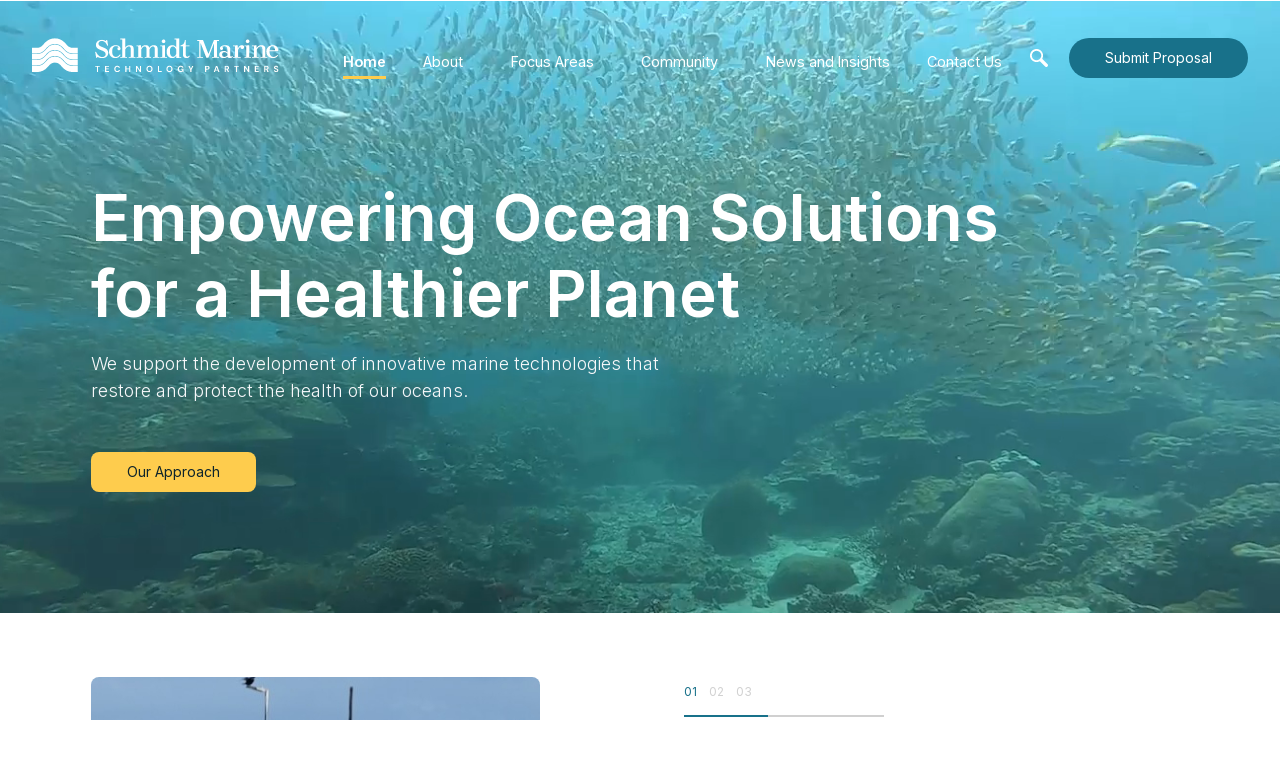

--- FILE ---
content_type: text/html; charset=UTF-8
request_url: https://schmidtmarine.org/
body_size: 16282
content:
<!doctype html>
<html lang="en-US" class="no-js">
<head>
	<meta charset="UTF-8">
	<meta name="viewport" content="width=device-width, initial-scale=1, minimum-scale=1">
	<link rel="profile" href="http://gmpg.org/xfn/11">

			<script>document.documentElement.classList.remove( 'no-js' );</script>
		
	<title>Schmidt Marine Technology Partners &#8211; Empowering Ocean Solutions</title>
<meta name='robots' content='max-image-preview:large' />
	<style>img:is([sizes="auto" i], [sizes^="auto," i]) { contain-intrinsic-size: 3000px 1500px }</style>
	<link rel='dns-prefetch' href='//fonts.googleapis.com' />
<link href='https://fonts.gstatic.com' crossorigin rel='preconnect' />
<link rel="alternate" type="application/rss+xml" title="Schmidt Marine Technology Partners &raquo; Feed" href="https://schmidtmarine.org/feed/" />
<link rel="alternate" type="application/rss+xml" title="Schmidt Marine Technology Partners &raquo; Comments Feed" href="https://schmidtmarine.org/comments/feed/" />
		<!-- This site uses the Google Analytics by MonsterInsights plugin v9.11.1 - Using Analytics tracking - https://www.monsterinsights.com/ -->
							<script src="//www.googletagmanager.com/gtag/js?id=G-7YD24S4DFK"  data-cfasync="false" data-wpfc-render="false" type="text/javascript" async></script>
			<script data-cfasync="false" data-wpfc-render="false" type="text/javascript">
				var mi_version = '9.11.1';
				var mi_track_user = true;
				var mi_no_track_reason = '';
								var MonsterInsightsDefaultLocations = {"page_location":"https:\/\/schmidtmarine.org\/"};
								if ( typeof MonsterInsightsPrivacyGuardFilter === 'function' ) {
					var MonsterInsightsLocations = (typeof MonsterInsightsExcludeQuery === 'object') ? MonsterInsightsPrivacyGuardFilter( MonsterInsightsExcludeQuery ) : MonsterInsightsPrivacyGuardFilter( MonsterInsightsDefaultLocations );
				} else {
					var MonsterInsightsLocations = (typeof MonsterInsightsExcludeQuery === 'object') ? MonsterInsightsExcludeQuery : MonsterInsightsDefaultLocations;
				}

								var disableStrs = [
										'ga-disable-G-7YD24S4DFK',
									];

				/* Function to detect opted out users */
				function __gtagTrackerIsOptedOut() {
					for (var index = 0; index < disableStrs.length; index++) {
						if (document.cookie.indexOf(disableStrs[index] + '=true') > -1) {
							return true;
						}
					}

					return false;
				}

				/* Disable tracking if the opt-out cookie exists. */
				if (__gtagTrackerIsOptedOut()) {
					for (var index = 0; index < disableStrs.length; index++) {
						window[disableStrs[index]] = true;
					}
				}

				/* Opt-out function */
				function __gtagTrackerOptout() {
					for (var index = 0; index < disableStrs.length; index++) {
						document.cookie = disableStrs[index] + '=true; expires=Thu, 31 Dec 2099 23:59:59 UTC; path=/';
						window[disableStrs[index]] = true;
					}
				}

				if ('undefined' === typeof gaOptout) {
					function gaOptout() {
						__gtagTrackerOptout();
					}
				}
								window.dataLayer = window.dataLayer || [];

				window.MonsterInsightsDualTracker = {
					helpers: {},
					trackers: {},
				};
				if (mi_track_user) {
					function __gtagDataLayer() {
						dataLayer.push(arguments);
					}

					function __gtagTracker(type, name, parameters) {
						if (!parameters) {
							parameters = {};
						}

						if (parameters.send_to) {
							__gtagDataLayer.apply(null, arguments);
							return;
						}

						if (type === 'event') {
														parameters.send_to = monsterinsights_frontend.v4_id;
							var hookName = name;
							if (typeof parameters['event_category'] !== 'undefined') {
								hookName = parameters['event_category'] + ':' + name;
							}

							if (typeof MonsterInsightsDualTracker.trackers[hookName] !== 'undefined') {
								MonsterInsightsDualTracker.trackers[hookName](parameters);
							} else {
								__gtagDataLayer('event', name, parameters);
							}
							
						} else {
							__gtagDataLayer.apply(null, arguments);
						}
					}

					__gtagTracker('js', new Date());
					__gtagTracker('set', {
						'developer_id.dZGIzZG': true,
											});
					if ( MonsterInsightsLocations.page_location ) {
						__gtagTracker('set', MonsterInsightsLocations);
					}
										__gtagTracker('config', 'G-7YD24S4DFK', {"forceSSL":"true","link_attribution":"true"} );
										window.gtag = __gtagTracker;										(function () {
						/* https://developers.google.com/analytics/devguides/collection/analyticsjs/ */
						/* ga and __gaTracker compatibility shim. */
						var noopfn = function () {
							return null;
						};
						var newtracker = function () {
							return new Tracker();
						};
						var Tracker = function () {
							return null;
						};
						var p = Tracker.prototype;
						p.get = noopfn;
						p.set = noopfn;
						p.send = function () {
							var args = Array.prototype.slice.call(arguments);
							args.unshift('send');
							__gaTracker.apply(null, args);
						};
						var __gaTracker = function () {
							var len = arguments.length;
							if (len === 0) {
								return;
							}
							var f = arguments[len - 1];
							if (typeof f !== 'object' || f === null || typeof f.hitCallback !== 'function') {
								if ('send' === arguments[0]) {
									var hitConverted, hitObject = false, action;
									if ('event' === arguments[1]) {
										if ('undefined' !== typeof arguments[3]) {
											hitObject = {
												'eventAction': arguments[3],
												'eventCategory': arguments[2],
												'eventLabel': arguments[4],
												'value': arguments[5] ? arguments[5] : 1,
											}
										}
									}
									if ('pageview' === arguments[1]) {
										if ('undefined' !== typeof arguments[2]) {
											hitObject = {
												'eventAction': 'page_view',
												'page_path': arguments[2],
											}
										}
									}
									if (typeof arguments[2] === 'object') {
										hitObject = arguments[2];
									}
									if (typeof arguments[5] === 'object') {
										Object.assign(hitObject, arguments[5]);
									}
									if ('undefined' !== typeof arguments[1].hitType) {
										hitObject = arguments[1];
										if ('pageview' === hitObject.hitType) {
											hitObject.eventAction = 'page_view';
										}
									}
									if (hitObject) {
										action = 'timing' === arguments[1].hitType ? 'timing_complete' : hitObject.eventAction;
										hitConverted = mapArgs(hitObject);
										__gtagTracker('event', action, hitConverted);
									}
								}
								return;
							}

							function mapArgs(args) {
								var arg, hit = {};
								var gaMap = {
									'eventCategory': 'event_category',
									'eventAction': 'event_action',
									'eventLabel': 'event_label',
									'eventValue': 'event_value',
									'nonInteraction': 'non_interaction',
									'timingCategory': 'event_category',
									'timingVar': 'name',
									'timingValue': 'value',
									'timingLabel': 'event_label',
									'page': 'page_path',
									'location': 'page_location',
									'title': 'page_title',
									'referrer' : 'page_referrer',
								};
								for (arg in args) {
																		if (!(!args.hasOwnProperty(arg) || !gaMap.hasOwnProperty(arg))) {
										hit[gaMap[arg]] = args[arg];
									} else {
										hit[arg] = args[arg];
									}
								}
								return hit;
							}

							try {
								f.hitCallback();
							} catch (ex) {
							}
						};
						__gaTracker.create = newtracker;
						__gaTracker.getByName = newtracker;
						__gaTracker.getAll = function () {
							return [];
						};
						__gaTracker.remove = noopfn;
						__gaTracker.loaded = true;
						window['__gaTracker'] = __gaTracker;
					})();
									} else {
										console.log("");
					(function () {
						function __gtagTracker() {
							return null;
						}

						window['__gtagTracker'] = __gtagTracker;
						window['gtag'] = __gtagTracker;
					})();
									}
			</script>
							<!-- / Google Analytics by MonsterInsights -->
		<script type="text/javascript">
/* <![CDATA[ */
window._wpemojiSettings = {"baseUrl":"https:\/\/s.w.org\/images\/core\/emoji\/16.0.1\/72x72\/","ext":".png","svgUrl":"https:\/\/s.w.org\/images\/core\/emoji\/16.0.1\/svg\/","svgExt":".svg","source":{"concatemoji":"https:\/\/schmidtmarine.org\/wp-includes\/js\/wp-emoji-release.min.js?ver=6.8.3"}};
/*! This file is auto-generated */
!function(s,n){var o,i,e;function c(e){try{var t={supportTests:e,timestamp:(new Date).valueOf()};sessionStorage.setItem(o,JSON.stringify(t))}catch(e){}}function p(e,t,n){e.clearRect(0,0,e.canvas.width,e.canvas.height),e.fillText(t,0,0);var t=new Uint32Array(e.getImageData(0,0,e.canvas.width,e.canvas.height).data),a=(e.clearRect(0,0,e.canvas.width,e.canvas.height),e.fillText(n,0,0),new Uint32Array(e.getImageData(0,0,e.canvas.width,e.canvas.height).data));return t.every(function(e,t){return e===a[t]})}function u(e,t){e.clearRect(0,0,e.canvas.width,e.canvas.height),e.fillText(t,0,0);for(var n=e.getImageData(16,16,1,1),a=0;a<n.data.length;a++)if(0!==n.data[a])return!1;return!0}function f(e,t,n,a){switch(t){case"flag":return n(e,"\ud83c\udff3\ufe0f\u200d\u26a7\ufe0f","\ud83c\udff3\ufe0f\u200b\u26a7\ufe0f")?!1:!n(e,"\ud83c\udde8\ud83c\uddf6","\ud83c\udde8\u200b\ud83c\uddf6")&&!n(e,"\ud83c\udff4\udb40\udc67\udb40\udc62\udb40\udc65\udb40\udc6e\udb40\udc67\udb40\udc7f","\ud83c\udff4\u200b\udb40\udc67\u200b\udb40\udc62\u200b\udb40\udc65\u200b\udb40\udc6e\u200b\udb40\udc67\u200b\udb40\udc7f");case"emoji":return!a(e,"\ud83e\udedf")}return!1}function g(e,t,n,a){var r="undefined"!=typeof WorkerGlobalScope&&self instanceof WorkerGlobalScope?new OffscreenCanvas(300,150):s.createElement("canvas"),o=r.getContext("2d",{willReadFrequently:!0}),i=(o.textBaseline="top",o.font="600 32px Arial",{});return e.forEach(function(e){i[e]=t(o,e,n,a)}),i}function t(e){var t=s.createElement("script");t.src=e,t.defer=!0,s.head.appendChild(t)}"undefined"!=typeof Promise&&(o="wpEmojiSettingsSupports",i=["flag","emoji"],n.supports={everything:!0,everythingExceptFlag:!0},e=new Promise(function(e){s.addEventListener("DOMContentLoaded",e,{once:!0})}),new Promise(function(t){var n=function(){try{var e=JSON.parse(sessionStorage.getItem(o));if("object"==typeof e&&"number"==typeof e.timestamp&&(new Date).valueOf()<e.timestamp+604800&&"object"==typeof e.supportTests)return e.supportTests}catch(e){}return null}();if(!n){if("undefined"!=typeof Worker&&"undefined"!=typeof OffscreenCanvas&&"undefined"!=typeof URL&&URL.createObjectURL&&"undefined"!=typeof Blob)try{var e="postMessage("+g.toString()+"("+[JSON.stringify(i),f.toString(),p.toString(),u.toString()].join(",")+"));",a=new Blob([e],{type:"text/javascript"}),r=new Worker(URL.createObjectURL(a),{name:"wpTestEmojiSupports"});return void(r.onmessage=function(e){c(n=e.data),r.terminate(),t(n)})}catch(e){}c(n=g(i,f,p,u))}t(n)}).then(function(e){for(var t in e)n.supports[t]=e[t],n.supports.everything=n.supports.everything&&n.supports[t],"flag"!==t&&(n.supports.everythingExceptFlag=n.supports.everythingExceptFlag&&n.supports[t]);n.supports.everythingExceptFlag=n.supports.everythingExceptFlag&&!n.supports.flag,n.DOMReady=!1,n.readyCallback=function(){n.DOMReady=!0}}).then(function(){return e}).then(function(){var e;n.supports.everything||(n.readyCallback(),(e=n.source||{}).concatemoji?t(e.concatemoji):e.wpemoji&&e.twemoji&&(t(e.twemoji),t(e.wpemoji)))}))}((window,document),window._wpemojiSettings);
/* ]]> */
</script>
<link rel='stylesheet' id='ugb-style-css-css' href='https://schmidtmarine.org/wp-content/plugins/stackable-ultimate-gutenberg-blocks/dist/frontend_blocks.css?ver=3.19.6' type='text/css' media='all' />
<link rel='stylesheet' id='ugb-style-css-responsive-css' href='https://schmidtmarine.org/wp-content/plugins/stackable-ultimate-gutenberg-blocks/dist/frontend_blocks_responsive.css?ver=3.19.6' type='text/css' media='all' />
<style id='ugb-style-css-nodep-inline-css' type='text/css'>
/* Global Color Schemes (background-scheme-default-3) */
.stk--background-scheme--scheme-default-3{--stk-block-background-color:#0f0e17;--stk-heading-color:#fffffe;--stk-text-color:#fffffe;--stk-link-color:#f00069;--stk-accent-color:#f00069;--stk-subtitle-color:#f00069;--stk-button-background-color:#f00069;--stk-button-text-color:#fffffe;--stk-button-outline-color:#fffffe;}
/* Global Color Schemes (container-scheme-default-3) */
.stk--container-scheme--scheme-default-3{--stk-container-background-color:#0f0e17;--stk-heading-color:#fffffe;--stk-text-color:#fffffe;--stk-link-color:#f00069;--stk-accent-color:#f00069;--stk-subtitle-color:#f00069;--stk-button-background-color:#f00069;--stk-button-text-color:#fffffe;--stk-button-outline-color:#fffffe;}
/* Global Preset Controls */
:root{--stk--preset--font-size--small:var(--wp--preset--font-size--small);--stk--preset--font-size--medium:var(--wp--preset--font-size--medium);--stk--preset--font-size--large:var(--wp--preset--font-size--large);--stk--preset--font-size--larger:var(--wp--preset--font-size--larger);--stk--preset--spacing--20:var(--wp--preset--spacing--20);--stk--preset--spacing--30:var(--wp--preset--spacing--30);--stk--preset--spacing--40:var(--wp--preset--spacing--40);--stk--preset--spacing--50:var(--wp--preset--spacing--50);--stk--preset--spacing--60:var(--wp--preset--spacing--60);--stk--preset--spacing--70:var(--wp--preset--spacing--70);--stk--preset--spacing--80:var(--wp--preset--spacing--80);}
</style>
<style id='wp-emoji-styles-inline-css' type='text/css'>

	img.wp-smiley, img.emoji {
		display: inline !important;
		border: none !important;
		box-shadow: none !important;
		height: 1em !important;
		width: 1em !important;
		margin: 0 0.07em !important;
		vertical-align: -0.1em !important;
		background: none !important;
		padding: 0 !important;
	}
</style>
<link rel='stylesheet' id='wp-block-library-css' href='https://schmidtmarine.org/wp-includes/css/dist/block-library/style.min.css?ver=6.8.3' type='text/css' media='all' />
<style id='wp-block-library-theme-inline-css' type='text/css'>
.wp-block-audio :where(figcaption){color:#555;font-size:13px;text-align:center}.is-dark-theme .wp-block-audio :where(figcaption){color:#ffffffa6}.wp-block-audio{margin:0 0 1em}.wp-block-code{border:1px solid #ccc;border-radius:4px;font-family:Menlo,Consolas,monaco,monospace;padding:.8em 1em}.wp-block-embed :where(figcaption){color:#555;font-size:13px;text-align:center}.is-dark-theme .wp-block-embed :where(figcaption){color:#ffffffa6}.wp-block-embed{margin:0 0 1em}.blocks-gallery-caption{color:#555;font-size:13px;text-align:center}.is-dark-theme .blocks-gallery-caption{color:#ffffffa6}:root :where(.wp-block-image figcaption){color:#555;font-size:13px;text-align:center}.is-dark-theme :root :where(.wp-block-image figcaption){color:#ffffffa6}.wp-block-image{margin:0 0 1em}.wp-block-pullquote{border-bottom:4px solid;border-top:4px solid;color:currentColor;margin-bottom:1.75em}.wp-block-pullquote cite,.wp-block-pullquote footer,.wp-block-pullquote__citation{color:currentColor;font-size:.8125em;font-style:normal;text-transform:uppercase}.wp-block-quote{border-left:.25em solid;margin:0 0 1.75em;padding-left:1em}.wp-block-quote cite,.wp-block-quote footer{color:currentColor;font-size:.8125em;font-style:normal;position:relative}.wp-block-quote:where(.has-text-align-right){border-left:none;border-right:.25em solid;padding-left:0;padding-right:1em}.wp-block-quote:where(.has-text-align-center){border:none;padding-left:0}.wp-block-quote.is-large,.wp-block-quote.is-style-large,.wp-block-quote:where(.is-style-plain){border:none}.wp-block-search .wp-block-search__label{font-weight:700}.wp-block-search__button{border:1px solid #ccc;padding:.375em .625em}:where(.wp-block-group.has-background){padding:1.25em 2.375em}.wp-block-separator.has-css-opacity{opacity:.4}.wp-block-separator{border:none;border-bottom:2px solid;margin-left:auto;margin-right:auto}.wp-block-separator.has-alpha-channel-opacity{opacity:1}.wp-block-separator:not(.is-style-wide):not(.is-style-dots){width:100px}.wp-block-separator.has-background:not(.is-style-dots){border-bottom:none;height:1px}.wp-block-separator.has-background:not(.is-style-wide):not(.is-style-dots){height:2px}.wp-block-table{margin:0 0 1em}.wp-block-table td,.wp-block-table th{word-break:normal}.wp-block-table :where(figcaption){color:#555;font-size:13px;text-align:center}.is-dark-theme .wp-block-table :where(figcaption){color:#ffffffa6}.wp-block-video :where(figcaption){color:#555;font-size:13px;text-align:center}.is-dark-theme .wp-block-video :where(figcaption){color:#ffffffa6}.wp-block-video{margin:0 0 1em}:root :where(.wp-block-template-part.has-background){margin-bottom:0;margin-top:0;padding:1.25em 2.375em}
</style>
<style id='classic-theme-styles-inline-css' type='text/css'>
/*! This file is auto-generated */
.wp-block-button__link{color:#fff;background-color:#32373c;border-radius:9999px;box-shadow:none;text-decoration:none;padding:calc(.667em + 2px) calc(1.333em + 2px);font-size:1.125em}.wp-block-file__button{background:#32373c;color:#fff;text-decoration:none}
</style>
<style id='filebird-block-filebird-gallery-style-inline-css' type='text/css'>
ul.filebird-block-filebird-gallery{margin:auto!important;padding:0!important;width:100%}ul.filebird-block-filebird-gallery.layout-grid{display:grid;grid-gap:20px;align-items:stretch;grid-template-columns:repeat(var(--columns),1fr);justify-items:stretch}ul.filebird-block-filebird-gallery.layout-grid li img{border:1px solid #ccc;box-shadow:2px 2px 6px 0 rgba(0,0,0,.3);height:100%;max-width:100%;-o-object-fit:cover;object-fit:cover;width:100%}ul.filebird-block-filebird-gallery.layout-masonry{-moz-column-count:var(--columns);-moz-column-gap:var(--space);column-gap:var(--space);-moz-column-width:var(--min-width);columns:var(--min-width) var(--columns);display:block;overflow:auto}ul.filebird-block-filebird-gallery.layout-masonry li{margin-bottom:var(--space)}ul.filebird-block-filebird-gallery li{list-style:none}ul.filebird-block-filebird-gallery li figure{height:100%;margin:0;padding:0;position:relative;width:100%}ul.filebird-block-filebird-gallery li figure figcaption{background:linear-gradient(0deg,rgba(0,0,0,.7),rgba(0,0,0,.3) 70%,transparent);bottom:0;box-sizing:border-box;color:#fff;font-size:.8em;margin:0;max-height:100%;overflow:auto;padding:3em .77em .7em;position:absolute;text-align:center;width:100%;z-index:2}ul.filebird-block-filebird-gallery li figure figcaption a{color:inherit}

</style>
<link rel='stylesheet' id='coblocks-frontend-css' href='https://schmidtmarine.org/wp-content/plugins/coblocks/dist/style-coblocks-1.css?ver=3.1.16' type='text/css' media='all' />
<link rel='stylesheet' id='coblocks-extensions-css' href='https://schmidtmarine.org/wp-content/plugins/coblocks/dist/style-coblocks-extensions.css?ver=3.1.16' type='text/css' media='all' />
<link rel='stylesheet' id='coblocks-animation-css' href='https://schmidtmarine.org/wp-content/plugins/coblocks/dist/style-coblocks-animation.css?ver=2677611078ee87eb3b1c' type='text/css' media='all' />
<style id='global-styles-inline-css' type='text/css'>
:root{--wp--preset--aspect-ratio--square: 1;--wp--preset--aspect-ratio--4-3: 4/3;--wp--preset--aspect-ratio--3-4: 3/4;--wp--preset--aspect-ratio--3-2: 3/2;--wp--preset--aspect-ratio--2-3: 2/3;--wp--preset--aspect-ratio--16-9: 16/9;--wp--preset--aspect-ratio--9-16: 9/16;--wp--preset--color--black: #000000;--wp--preset--color--cyan-bluish-gray: #abb8c3;--wp--preset--color--white: #ffffff;--wp--preset--color--pale-pink: #f78da7;--wp--preset--color--vivid-red: #cf2e2e;--wp--preset--color--luminous-vivid-orange: #ff6900;--wp--preset--color--luminous-vivid-amber: #fcb900;--wp--preset--color--light-green-cyan: #7bdcb5;--wp--preset--color--vivid-green-cyan: #00d084;--wp--preset--color--pale-cyan-blue: #8ed1fc;--wp--preset--color--vivid-cyan-blue: #0693e3;--wp--preset--color--vivid-purple: #9b51e0;--wp--preset--color--theme-primary: #ebf0f5;--wp--preset--color--theme-secondary: #0e242b;--wp--preset--color--theme-red: #c0392b;--wp--preset--color--theme-green: #27ae60;--wp--preset--color--theme-blue: #18718a;--wp--preset--color--theme-yellow: #fecc4d;--wp--preset--color--theme-black: #0e242b;--wp--preset--color--theme-grey: #8b8b8b;--wp--preset--color--theme-white: #ebf0f5;--wp--preset--color--custom-daylight: #97c0b7;--wp--preset--color--custom-sun: #eee9d1;--wp--preset--gradient--vivid-cyan-blue-to-vivid-purple: linear-gradient(135deg,rgba(6,147,227,1) 0%,rgb(155,81,224) 100%);--wp--preset--gradient--light-green-cyan-to-vivid-green-cyan: linear-gradient(135deg,rgb(122,220,180) 0%,rgb(0,208,130) 100%);--wp--preset--gradient--luminous-vivid-amber-to-luminous-vivid-orange: linear-gradient(135deg,rgba(252,185,0,1) 0%,rgba(255,105,0,1) 100%);--wp--preset--gradient--luminous-vivid-orange-to-vivid-red: linear-gradient(135deg,rgba(255,105,0,1) 0%,rgb(207,46,46) 100%);--wp--preset--gradient--very-light-gray-to-cyan-bluish-gray: linear-gradient(135deg,rgb(238,238,238) 0%,rgb(169,184,195) 100%);--wp--preset--gradient--cool-to-warm-spectrum: linear-gradient(135deg,rgb(74,234,220) 0%,rgb(151,120,209) 20%,rgb(207,42,186) 40%,rgb(238,44,130) 60%,rgb(251,105,98) 80%,rgb(254,248,76) 100%);--wp--preset--gradient--blush-light-purple: linear-gradient(135deg,rgb(255,206,236) 0%,rgb(152,150,240) 100%);--wp--preset--gradient--blush-bordeaux: linear-gradient(135deg,rgb(254,205,165) 0%,rgb(254,45,45) 50%,rgb(107,0,62) 100%);--wp--preset--gradient--luminous-dusk: linear-gradient(135deg,rgb(255,203,112) 0%,rgb(199,81,192) 50%,rgb(65,88,208) 100%);--wp--preset--gradient--pale-ocean: linear-gradient(135deg,rgb(255,245,203) 0%,rgb(182,227,212) 50%,rgb(51,167,181) 100%);--wp--preset--gradient--electric-grass: linear-gradient(135deg,rgb(202,248,128) 0%,rgb(113,206,126) 100%);--wp--preset--gradient--midnight: linear-gradient(135deg,rgb(2,3,129) 0%,rgb(40,116,252) 100%);--wp--preset--font-size--small: 16px;--wp--preset--font-size--medium: 25px;--wp--preset--font-size--large: 31px;--wp--preset--font-size--x-large: 42px;--wp--preset--font-size--larger: 39px;--wp--preset--spacing--20: 0.44rem;--wp--preset--spacing--30: 0.67rem;--wp--preset--spacing--40: 1rem;--wp--preset--spacing--50: 1.5rem;--wp--preset--spacing--60: 2.25rem;--wp--preset--spacing--70: 3.38rem;--wp--preset--spacing--80: 5.06rem;--wp--preset--shadow--natural: 6px 6px 9px rgba(0, 0, 0, 0.2);--wp--preset--shadow--deep: 12px 12px 50px rgba(0, 0, 0, 0.4);--wp--preset--shadow--sharp: 6px 6px 0px rgba(0, 0, 0, 0.2);--wp--preset--shadow--outlined: 6px 6px 0px -3px rgba(255, 255, 255, 1), 6px 6px rgba(0, 0, 0, 1);--wp--preset--shadow--crisp: 6px 6px 0px rgba(0, 0, 0, 1);}:where(.is-layout-flex){gap: 0.5em;}:where(.is-layout-grid){gap: 0.5em;}body .is-layout-flex{display: flex;}.is-layout-flex{flex-wrap: wrap;align-items: center;}.is-layout-flex > :is(*, div){margin: 0;}body .is-layout-grid{display: grid;}.is-layout-grid > :is(*, div){margin: 0;}:where(.wp-block-columns.is-layout-flex){gap: 2em;}:where(.wp-block-columns.is-layout-grid){gap: 2em;}:where(.wp-block-post-template.is-layout-flex){gap: 1.25em;}:where(.wp-block-post-template.is-layout-grid){gap: 1.25em;}.has-black-color{color: var(--wp--preset--color--black) !important;}.has-cyan-bluish-gray-color{color: var(--wp--preset--color--cyan-bluish-gray) !important;}.has-white-color{color: var(--wp--preset--color--white) !important;}.has-pale-pink-color{color: var(--wp--preset--color--pale-pink) !important;}.has-vivid-red-color{color: var(--wp--preset--color--vivid-red) !important;}.has-luminous-vivid-orange-color{color: var(--wp--preset--color--luminous-vivid-orange) !important;}.has-luminous-vivid-amber-color{color: var(--wp--preset--color--luminous-vivid-amber) !important;}.has-light-green-cyan-color{color: var(--wp--preset--color--light-green-cyan) !important;}.has-vivid-green-cyan-color{color: var(--wp--preset--color--vivid-green-cyan) !important;}.has-pale-cyan-blue-color{color: var(--wp--preset--color--pale-cyan-blue) !important;}.has-vivid-cyan-blue-color{color: var(--wp--preset--color--vivid-cyan-blue) !important;}.has-vivid-purple-color{color: var(--wp--preset--color--vivid-purple) !important;}.has-black-background-color{background-color: var(--wp--preset--color--black) !important;}.has-cyan-bluish-gray-background-color{background-color: var(--wp--preset--color--cyan-bluish-gray) !important;}.has-white-background-color{background-color: var(--wp--preset--color--white) !important;}.has-pale-pink-background-color{background-color: var(--wp--preset--color--pale-pink) !important;}.has-vivid-red-background-color{background-color: var(--wp--preset--color--vivid-red) !important;}.has-luminous-vivid-orange-background-color{background-color: var(--wp--preset--color--luminous-vivid-orange) !important;}.has-luminous-vivid-amber-background-color{background-color: var(--wp--preset--color--luminous-vivid-amber) !important;}.has-light-green-cyan-background-color{background-color: var(--wp--preset--color--light-green-cyan) !important;}.has-vivid-green-cyan-background-color{background-color: var(--wp--preset--color--vivid-green-cyan) !important;}.has-pale-cyan-blue-background-color{background-color: var(--wp--preset--color--pale-cyan-blue) !important;}.has-vivid-cyan-blue-background-color{background-color: var(--wp--preset--color--vivid-cyan-blue) !important;}.has-vivid-purple-background-color{background-color: var(--wp--preset--color--vivid-purple) !important;}.has-black-border-color{border-color: var(--wp--preset--color--black) !important;}.has-cyan-bluish-gray-border-color{border-color: var(--wp--preset--color--cyan-bluish-gray) !important;}.has-white-border-color{border-color: var(--wp--preset--color--white) !important;}.has-pale-pink-border-color{border-color: var(--wp--preset--color--pale-pink) !important;}.has-vivid-red-border-color{border-color: var(--wp--preset--color--vivid-red) !important;}.has-luminous-vivid-orange-border-color{border-color: var(--wp--preset--color--luminous-vivid-orange) !important;}.has-luminous-vivid-amber-border-color{border-color: var(--wp--preset--color--luminous-vivid-amber) !important;}.has-light-green-cyan-border-color{border-color: var(--wp--preset--color--light-green-cyan) !important;}.has-vivid-green-cyan-border-color{border-color: var(--wp--preset--color--vivid-green-cyan) !important;}.has-pale-cyan-blue-border-color{border-color: var(--wp--preset--color--pale-cyan-blue) !important;}.has-vivid-cyan-blue-border-color{border-color: var(--wp--preset--color--vivid-cyan-blue) !important;}.has-vivid-purple-border-color{border-color: var(--wp--preset--color--vivid-purple) !important;}.has-vivid-cyan-blue-to-vivid-purple-gradient-background{background: var(--wp--preset--gradient--vivid-cyan-blue-to-vivid-purple) !important;}.has-light-green-cyan-to-vivid-green-cyan-gradient-background{background: var(--wp--preset--gradient--light-green-cyan-to-vivid-green-cyan) !important;}.has-luminous-vivid-amber-to-luminous-vivid-orange-gradient-background{background: var(--wp--preset--gradient--luminous-vivid-amber-to-luminous-vivid-orange) !important;}.has-luminous-vivid-orange-to-vivid-red-gradient-background{background: var(--wp--preset--gradient--luminous-vivid-orange-to-vivid-red) !important;}.has-very-light-gray-to-cyan-bluish-gray-gradient-background{background: var(--wp--preset--gradient--very-light-gray-to-cyan-bluish-gray) !important;}.has-cool-to-warm-spectrum-gradient-background{background: var(--wp--preset--gradient--cool-to-warm-spectrum) !important;}.has-blush-light-purple-gradient-background{background: var(--wp--preset--gradient--blush-light-purple) !important;}.has-blush-bordeaux-gradient-background{background: var(--wp--preset--gradient--blush-bordeaux) !important;}.has-luminous-dusk-gradient-background{background: var(--wp--preset--gradient--luminous-dusk) !important;}.has-pale-ocean-gradient-background{background: var(--wp--preset--gradient--pale-ocean) !important;}.has-electric-grass-gradient-background{background: var(--wp--preset--gradient--electric-grass) !important;}.has-midnight-gradient-background{background: var(--wp--preset--gradient--midnight) !important;}.has-small-font-size{font-size: var(--wp--preset--font-size--small) !important;}.has-medium-font-size{font-size: var(--wp--preset--font-size--medium) !important;}.has-large-font-size{font-size: var(--wp--preset--font-size--large) !important;}.has-x-large-font-size{font-size: var(--wp--preset--font-size--x-large) !important;}
:where(.wp-block-post-template.is-layout-flex){gap: 1.25em;}:where(.wp-block-post-template.is-layout-grid){gap: 1.25em;}
:where(.wp-block-columns.is-layout-flex){gap: 2em;}:where(.wp-block-columns.is-layout-grid){gap: 2em;}
:root :where(.wp-block-pullquote){font-size: 1.5em;line-height: 1.6;}
</style>
<link rel='stylesheet' id='wp-components-css' href='https://schmidtmarine.org/wp-includes/css/dist/components/style.min.css?ver=6.8.3' type='text/css' media='all' />
<link rel='stylesheet' id='godaddy-styles-css' href='https://schmidtmarine.org/wp-content/mu-plugins/vendor/wpex/godaddy-launch/includes/Dependencies/GoDaddy/Styles/build/latest.css?ver=2.0.2' type='text/css' media='all' />
<link rel='stylesheet' id='wp-smtp-fonts-css' href='https://fonts.googleapis.com/css?family=Inter:100,200,300,400,400i,600,600i,700,700i&#038;display=swap' type='text/css' media='all' />
<link rel='stylesheet' id='wp-smtp-global-css' href='https://schmidtmarine.org/wp-content/themes/wp-smtp/assets/css/global.min.css?ver=1.0.0' type='text/css' media='all' />
<script type="text/javascript" src="https://schmidtmarine.org/wp-content/plugins/google-analytics-for-wordpress/assets/js/frontend-gtag.min.js?ver=9.11.1" id="monsterinsights-frontend-script-js" async="async" data-wp-strategy="async"></script>
<script data-cfasync="false" data-wpfc-render="false" type="text/javascript" id='monsterinsights-frontend-script-js-extra'>/* <![CDATA[ */
var monsterinsights_frontend = {"js_events_tracking":"true","download_extensions":"doc,pdf,ppt,zip,xls,docx,pptx,xlsx","inbound_paths":"[{\"path\":\"\\\/go\\\/\",\"label\":\"affiliate\"},{\"path\":\"\\\/recommend\\\/\",\"label\":\"affiliate\"}]","home_url":"https:\/\/schmidtmarine.org","hash_tracking":"false","v4_id":"G-7YD24S4DFK"};/* ]]> */
</script>
<script type="text/javascript" id="wp-smtp-navigation-js-extra">
/* <![CDATA[ */
var wpSmtpScreenReaderText = {"expand":"Expand child menu","collapse":"Collapse child menu"};
/* ]]> */
</script>
<script type="text/javascript" src="https://schmidtmarine.org/wp-content/themes/wp-smtp/assets/js/navigation.min.js?ver=1.0.0" id="wp-smtp-navigation-js" async></script>
<script type="text/javascript" src="https://schmidtmarine.org/wp-content/themes/wp-smtp/assets/js/global.min.js?ver=1.0.0" id="wp-smtp-global-js"></script>
<script type="text/javascript" src="https://schmidtmarine.org/wp-content/themes/wp-smtp/assets/js/subscribe.min.js?ver=1.0.0" id="smtp-subscribe-form-js"></script>
<link rel="https://api.w.org/" href="https://schmidtmarine.org/wp-json/" /><link rel="alternate" title="JSON" type="application/json" href="https://schmidtmarine.org/wp-json/wp/v2/pages/19" /><link rel="EditURI" type="application/rsd+xml" title="RSD" href="https://schmidtmarine.org/xmlrpc.php?rsd" />
<link rel="canonical" href="https://schmidtmarine.org/" />
<link rel='shortlink' href='https://schmidtmarine.org/' />
<link rel="alternate" title="oEmbed (JSON)" type="application/json+oembed" href="https://schmidtmarine.org/wp-json/oembed/1.0/embed?url=https%3A%2F%2Fschmidtmarine.org%2F" />
<link rel="alternate" title="oEmbed (XML)" type="text/xml+oembed" href="https://schmidtmarine.org/wp-json/oembed/1.0/embed?url=https%3A%2F%2Fschmidtmarine.org%2F&#038;format=xml" />
<link rel="preload" id="wp-smtp-content-preload" href="https://schmidtmarine.org/wp-content/themes/wp-smtp/assets/css/content.min.css?ver=1.0.0" as="style">
<link rel="preload" id="wp-smtp-front-page-preload" href="https://schmidtmarine.org/wp-content/themes/wp-smtp/assets/css/front-page.min.css?ver=1.0.0" as="style">

<style class="stk-block-styles">.stk-4788b7e,.stk-e5c8ce8,.stk-ed97cd9,.stk-331e2cb{margin-top:24px !important}:is(.stk-49cf94d, .stk-b511f84, .stk-61b2547) .stk-button{padding-right:40px !important;padding-left:40px !important;background:#fecc4d !important;border-radius:8px !important}:is(.stk-49cf94d, .stk-b511f84, .stk-61b2547, .stk-2dfc0c1) .stk-button__inner-text{font-size:14px !important;color:#1C2833 !important}.stk-9026b16{padding-top:0px !important;padding-right:0px !important;padding-bottom:0px !important;padding-left:0px !important;right:0px !important;bottom:0px !important;position:absolute !important}.stk-f1b3931,.stk-ba7cbad,.stk-b553046,.stk-d8f7150{min-height:50px !important;align-items:flex-end !important;margin-right:10px !important;margin-bottom:15px !important;display:flex !important;position:absolute !important}:is(.stk-f1b3931, .stk-ba7cbad, .stk-b553046, .stk-d8f7150) .stk-button{background:transparent !important}:is(.stk-f1b3931, .stk-ba7cbad, .stk-b553046, .stk-d8f7150) .stk-button .stk--inner-svg svg:last-child{height:15px !important;width:15px !important}:is(.stk-f1b3931, .stk-ba7cbad, .stk-b553046, .stk-d8f7150) .stk-button .stk--inner-svg svg:last-child,:is(.stk-f1b3931, .stk-ba7cbad, .stk-b553046, .stk-d8f7150) .stk-button .stk--inner-svg svg:last-child :is(g,path,rect,polygon,ellipse){fill:#8b8b8b !important}.stk-c5a0511,.stk-8683090{align-items:flex-end !important;display:flex !important;right:0px !important;bottom:0px !important;position:absolute !important}.stk-0873174{align-items:flex-end !important;display:flex !important;right:0px !important;bottom:0px !important}.stk-331e2cb .stk-block-button,.stk-331e2cb .stk-block-icon-button{flex:1 !important}.stk-331e2cb,.stk-331e2cb .stk-block-icon-button .stk-button{width:100% !important}:is(.stk-2dfc0c1, .stk-7e6acc8) .stk-button{background:#fecc4d !important;border-radius:8px !important}.stk-7e6acc8 .stk-button__inner-text{font-size:14px !important;color:#0e242b !important}:is(.stk-f1b3931, .stk-ba7cbad, .stk-b553046, .stk-d8f7150) .stk-button:hover,:where(.stk-hover-parent:hover,.stk-hover-parent.stk--is-hovered) :is(.stk-f1b3931, .stk-ba7cbad, .stk-b553046, .stk-d8f7150, .stk-7e6acc8) .stk-button:after,.stk-7e6acc8 .stk-button:hover:after{background:transparent !important;opacity:1 !important}@media screen and (max-width:1023px){:is(.stk-49cf94d, .stk-b511f84, .stk-61b2547, .stk-2dfc0c1, .stk-7e6acc8) .stk-button__inner-text{font-size:14px !important}}</style><link rel="icon" href="https://schmidtmarine.org/wp-content/uploads/2023/04/wave-icon-color.png" sizes="32x32" />
<link rel="icon" href="https://schmidtmarine.org/wp-content/uploads/2023/04/wave-icon-color.png" sizes="192x192" />
<link rel="apple-touch-icon" href="https://schmidtmarine.org/wp-content/uploads/2023/04/wave-icon-color.png" />
<meta name="msapplication-TileImage" content="https://schmidtmarine.org/wp-content/uploads/2023/04/wave-icon-color.png" />
</head>

<body class="home wp-singular page-template-default page page-id-19 wp-custom-logo wp-embed-responsive wp-theme-wp-smtp">
<div id="page" class="site">
	<a class="skip-link screen-reader-text" href="#primary">Skip to content</a>

	<header id="masthead" class="site-header ">
		
		
<div class="site-branding">
	<a href="https://schmidtmarine.org/" class="custom-logo-link" rel="home" aria-current="page"><img width="247" height="35" src="https://schmidtmarine.org/wp-content/uploads/2023/05/SMTP_logo_white.svg" class="custom-logo" alt="SMTP Logo" decoding="async" sizes="(min-width: 960px) 75vw, 100vw" /></a></div><!-- .site-branding -->

		
<nav id="site-navigation" class="main-navigation nav--toggle-sub nav--toggle-small icon-nav" aria-label="Main menu"
	>
	
	
	<button class="menu-toggle icon" aria-label="Open menu" aria-controls="primary-menu" aria-expanded="false">
					<svg viewBox="0 0 100 80" width="25" height="25" class="open-menu">
	<rect width="100" height="15"></rect>
	<rect y="30" width="100" height="15"></rect>
	<rect y="60" width="100" height="15"></rect>
</svg>


					<svg width="24" height="24" viewBox="0 0 24 24" fill="none" xmlns="http://www.w3.org/2000/svg" class="close">
<path d="M18 6L6 18" stroke="#18718A" stroke-width="2" stroke-linecap="round" stroke-linejoin="round"/>
<path d="M6 6L18 18" stroke="#18718A" stroke-width="2" stroke-linecap="round" stroke-linejoin="round"/>
</svg>

					</button>
	<div class="primary-menu-container">
		<div class="primary-menu-logo">
			<a href="https://schmidtmarine.org/" class="custom-logo-link" rel="home" aria-current="page"><img width="247" height="35" src="https://schmidtmarine.org/wp-content/uploads/2023/05/SMTP_logo_white.svg" class="custom-logo" alt="SMTP Logo" decoding="async" sizes="(min-width: 960px) 75vw, 100vw" /></a>		</div>

		<ul id="primary-menu" class="menu"><li id="menu-item-27" class="menu-item menu-item-type-post_type menu-item-object-page menu-item-home current-menu-item page_item page-item-19 current_page_item menu-item-27"><a href="https://schmidtmarine.org/" aria-current="page">Home</a></li>
<li id="menu-item-28" class="menu-item menu-item-type-custom menu-item-object-custom menu-item-has-children menu-item-28"><a href="#">About</a><div class="dropdown"><svg width="8" height="14" viewBox="0 0 8 14" fill="none" xmlns="http://www.w3.org/2000/svg">
<path d="M7.81055 7C7.81055 7.23242 7.72168 7.4375 7.53711 7.61523L2.21191 12.8242C2.06152 12.9746 1.87012 13.0566 1.65137 13.0566C1.20703 13.0566 0.858398 12.708 0.858398 12.2637C0.858398 12.0449 0.947265 11.8467 1.09766 11.6895L5.90332 7L1.09766 2.31055C0.947265 2.16016 0.858398 1.95508 0.858398 1.73633C0.858398 1.29883 1.20703 0.950195 1.65137 0.950195C1.87695 0.950195 2.06152 1.02539 2.21191 1.17578L7.53711 6.38476C7.72168 6.55566 7.81055 6.76758 7.81055 7Z" fill="#18718A"/>
</svg>
</div>
<ul class="sub-menu">
	<li id="menu-item-29" class="menu-item menu-item-type-post_type menu-item-object-page menu-item-29"><a href="https://schmidtmarine.org/our-approach/">Our Approach</a></li>
	<li id="menu-item-79" class="menu-item menu-item-type-post_type menu-item-object-page menu-item-79"><a href="https://schmidtmarine.org/meet-the-team/">Meet the Team</a></li>
</ul>
</li>
<li id="menu-item-124" class="menu-item menu-item-type-custom menu-item-object-custom menu-item-has-children menu-item-124"><a href="#">Focus Areas</a><div class="dropdown"><svg width="8" height="14" viewBox="0 0 8 14" fill="none" xmlns="http://www.w3.org/2000/svg">
<path d="M7.81055 7C7.81055 7.23242 7.72168 7.4375 7.53711 7.61523L2.21191 12.8242C2.06152 12.9746 1.87012 13.0566 1.65137 13.0566C1.20703 13.0566 0.858398 12.708 0.858398 12.2637C0.858398 12.0449 0.947265 11.8467 1.09766 11.6895L5.90332 7L1.09766 2.31055C0.947265 2.16016 0.858398 1.95508 0.858398 1.73633C0.858398 1.29883 1.20703 0.950195 1.65137 0.950195C1.87695 0.950195 2.06152 1.02539 2.21191 1.17578L7.53711 6.38476C7.72168 6.55566 7.81055 6.76758 7.81055 7Z" fill="#18718A"/>
</svg>
</div>
<ul class="sub-menu">
	<li id="menu-item-123" class="menu-item menu-item-type-post_type menu-item-object-page menu-item-123"><a href="https://schmidtmarine.org/sustainable-fisheries/">Sustainable Fisheries</a></li>
	<li id="menu-item-122" class="menu-item menu-item-type-post_type menu-item-object-page menu-item-122"><a href="https://schmidtmarine.org/ocean-monitoring/">Ocean Observing</a></li>
	<li id="menu-item-121" class="menu-item menu-item-type-post_type menu-item-object-page menu-item-121"><a href="https://schmidtmarine.org/habitat-health/">Habitat Health</a></li>
	<li id="menu-item-120" class="menu-item menu-item-type-post_type menu-item-object-page menu-item-120"><a href="https://schmidtmarine.org/ecosystem-support/">Network Support</a></li>
</ul>
</li>
<li id="menu-item-156" class="menu-item menu-item-type-custom menu-item-object-custom menu-item-has-children menu-item-156"><a href="#">Community</a><div class="dropdown"><svg width="8" height="14" viewBox="0 0 8 14" fill="none" xmlns="http://www.w3.org/2000/svg">
<path d="M7.81055 7C7.81055 7.23242 7.72168 7.4375 7.53711 7.61523L2.21191 12.8242C2.06152 12.9746 1.87012 13.0566 1.65137 13.0566C1.20703 13.0566 0.858398 12.708 0.858398 12.2637C0.858398 12.0449 0.947265 11.8467 1.09766 11.6895L5.90332 7L1.09766 2.31055C0.947265 2.16016 0.858398 1.95508 0.858398 1.73633C0.858398 1.29883 1.20703 0.950195 1.65137 0.950195C1.87695 0.950195 2.06152 1.02539 2.21191 1.17578L7.53711 6.38476C7.72168 6.55566 7.81055 6.76758 7.81055 7Z" fill="#18718A"/>
</svg>
</div>
<ul class="sub-menu">
	<li id="menu-item-158" class="menu-item menu-item-type-post_type menu-item-object-page menu-item-158"><a href="https://schmidtmarine.org/resources/">Resources</a></li>
	<li id="menu-item-1115" class="menu-item menu-item-type-custom menu-item-object-custom menu-item-1115"><a href="https://jobs.schmidtmarine.org/jobs">Ocean Job Board</a></li>
	<li id="menu-item-157" class="menu-item menu-item-type-post_type menu-item-object-page menu-item-157"><a href="https://schmidtmarine.org/events/">Events</a></li>
</ul>
</li>
<li id="menu-item-139" class="menu-item menu-item-type-post_type menu-item-object-page menu-item-139"><a href="https://schmidtmarine.org/in-the-news/">News and Insights</a></li>
<li id="menu-item-93" class="menu-item menu-item-type-post_type menu-item-object-page menu-item-93"><a href="https://schmidtmarine.org/contact-us/">Contact Us</a></li>
</ul>
		<button class="search-toggle" aria-label="Search" aria-controls="search" aria-expanded="false">
			<svg fill="#000000" version="1.1" id="Capa_1" xmlns="http://www.w3.org/2000/svg" xmlns:xlink="http://www.w3.org/1999/xlink"
				width="15px" height="15px" viewBox="0 0 390.704 390.704"
				xml:space="preserve">
				<g>
				<g>
					<path d="M379.711,326.556L265.343,212.188c30.826-54.189,23.166-124.495-23.001-170.663c-55.367-55.366-145.453-55.366-200.818,0
					c-55.365,55.366-55.366,145.452,0,200.818c46.167,46.167,116.474,53.827,170.663,23.001l114.367,114.369
					c14.655,14.655,38.503,14.654,53.157,0C394.367,365.059,394.368,341.212,379.711,326.556z M214.057,214.059
					c-39.77,39.771-104.479,39.771-144.25,0c-39.77-39.77-39.77-104.48,0-144.25c39.771-39.77,104.48-39.77,144.25,0
					C253.828,109.579,253.827,174.29,214.057,214.059z"/>
				</g>
				</g>
			</svg>
		</button>

		<a href="https://schmidtmarine.secure-platform.com/a/" target="_blank" class="no-border"><button class="button blue rounded">Submit Proposal</button></a>
	</div>
	
<div class="header-search-form-wrapper" id="header-search-modal">
	<form class="header-search-form" role="search" method="get" action="https://schmidtmarine.org/">
		<label class="search-label" for="search">
			<span>Search</span>
		</label>
		<input id="search" class="search-input" type="text" placeholder="Search" type="text" name="s" value="" />
		<input class="button" type="submit" value="Search">
	</form>
	<div class="modal-background" id="header-search-modal-background"></div>
</div>
</nav><!-- #site-navigation -->
	</header><!-- #masthead -->
<link rel='stylesheet' id='wp-smtp-content-css' href='https://schmidtmarine.org/wp-content/themes/wp-smtp/assets/css/content.min.css?ver=1.0.0' type='text/css' media='all' />
<link rel='stylesheet' id='wp-smtp-front-page-css' href='https://schmidtmarine.org/wp-content/themes/wp-smtp/assets/css/front-page.min.css?ver=1.0.0' type='text/css' media='all' />
<script type="text/javascript" src="https://schmidtmarine.org/wp-content/themes/wp-smtp/assets/js/slideshow.min.js?ver=1.0.0" id="smtp-slideshow-js"></script>
<script type="text/javascript" src="https://schmidtmarine.org/wp-content/themes/wp-smtp/assets/js/filmstrip.min.js?ver=1.0.0" id="smtp-filmstrip-gallery-js"></script>
	<main id="primary" class="site-main">

		
<article id="post-19" class="entry post-19 page type-page status-publish has-post-thumbnail hentry">
	
<header class="entry-header">
	<div class="entry-title-container">
					<div class="front-page-hero">
				<h1 class="entry-title entry-title-singular">Empowering Ocean Solutions for a Healthier Planet</h1>				<p>
					We support the development of innovative marine technologies that restore and protect the health of our oceans.				</p>
									<a class="button yellow" href="https://schmidtmarine.org/our-approach/" target="_self">Our Approach</a>
							</div>
				</div>
		<div class="post-thumbnail">
						<video autoplay muted loop playsinline poster="https://schmidtmarine.org/wp-content/uploads/2023/03/HomePage.00_00_00_00.Still004.jpg">
					<source src="https://schmidtmarine.org/wp-content/uploads/2023/03/HomePage_5.mp4" type="video/mp4">
				</video>
				
			</div><!-- .post-thumbnail -->
	</header><!-- .entry-header -->

<div class="entry-content">
	
<div class="wp-block-group background-white is-vertical is-layout-flex wp-container-core-group-is-layout-8cf370e7 wp-block-group-is-layout-flex">
<div style="height:64px" aria-hidden="true" class="wp-block-spacer"></div>



<div class="wp-block-group media-slideshow is-vertical is-layout-flex wp-container-core-group-is-layout-8cf370e7 wp-block-group-is-layout-flex">
<div class="wp-block-media-text alignwide is-stacked-on-mobile active"><figure class="wp-block-media-text__media"><img fetchpriority="high" decoding="async" width="884" height="884" src="https://schmidtmarine.org/wp-content/uploads/2023/07/SFI.jpg" alt="boat in harbor" class="wp-image-1253 size-full" srcset="https://schmidtmarine.org/wp-content/uploads/2023/07/SFI.jpg 884w, https://schmidtmarine.org/wp-content/uploads/2023/07/SFI-300x300.jpg 300w, https://schmidtmarine.org/wp-content/uploads/2023/07/SFI-150x150.jpg 150w, https://schmidtmarine.org/wp-content/uploads/2023/07/SFI-768x768.jpg 768w" sizes="(min-width: 960px) 75vw, 100vw" /></figure><div class="wp-block-media-text__content">
<h2 class="wp-block-heading"><strong>Announcing Recipients of the Sustainable Fisheries Initiative</strong></h2>



<p class="caption">Meet the 10 organizations and universities developing new tools and innovations that will improve the operation, safety, and sustainability of global fisheries.</p>



<div class="wp-block-stackable-button-group stk-block-button-group stk-block stk-4788b7e" data-block-id="4788b7e"><div class="stk-row stk-inner-blocks stk-block-content stk-button-group">
<div class="wp-block-stackable-button stk-block-button stk-block stk-49cf94d" data-block-id="49cf94d"><a class="stk-link stk-button stk--hover-effect-darken" href="schmidtmarine.org/2023/07/sustainable-fisheries-initiative/"><span class="has-text-color stk-button__inner-text">Read More</span></a></div>
</div></div>
</div></div>



<div class="wp-block-media-text alignwide is-stacked-on-mobile"><figure class="wp-block-media-text__media"><img decoding="async" width="884" height="884" src="https://schmidtmarine.org/wp-content/uploads/2023/05/Coral.jpg" alt="" class="wp-image-1140 size-full" srcset="https://schmidtmarine.org/wp-content/uploads/2023/05/Coral.jpg 884w, https://schmidtmarine.org/wp-content/uploads/2023/05/Coral-300x300.jpg 300w, https://schmidtmarine.org/wp-content/uploads/2023/05/Coral-150x150.jpg 150w, https://schmidtmarine.org/wp-content/uploads/2023/05/Coral-768x768.jpg 768w" sizes="(min-width: 960px) 75vw, 100vw" /></figure><div class="wp-block-media-text__content">
<h2 class="wp-block-heading">Schmidt Marine announces $3 million in grants for ocean projects</h2>



<p class="caption">Schmidt Marine Technology Partners has awarded $3 million in grants to help launch new ocean technology initiatives and support existing partners.</p>



<div class="wp-block-stackable-button-group stk-block-button-group stk-block stk-e5c8ce8" data-block-id="e5c8ce8"><div class="stk-row stk-inner-blocks stk-block-content stk-button-group">
<div class="wp-block-stackable-button stk-block-button stk-block stk-b511f84" data-block-id="b511f84"><a class="stk-link stk-button stk--hover-effect-darken" href="https://schmidtmarine.org/2022/08/smtp-announces-3-million-in-grants-for-ocean-projects/"><span class="has-text-color stk-button__inner-text">Read More</span></a></div>
</div></div>
</div></div>



<div class="wp-block-media-text alignwide is-stacked-on-mobile"><figure class="wp-block-media-text__media"><img decoding="async" width="884" height="884" src="https://schmidtmarine.org/wp-content/uploads/2023/05/BubbleBarrier.jpg" alt="" class="wp-image-1137 size-full" srcset="https://schmidtmarine.org/wp-content/uploads/2023/05/BubbleBarrier.jpg 884w, https://schmidtmarine.org/wp-content/uploads/2023/05/BubbleBarrier-300x300.jpg 300w, https://schmidtmarine.org/wp-content/uploads/2023/05/BubbleBarrier-150x150.jpg 150w, https://schmidtmarine.org/wp-content/uploads/2023/05/BubbleBarrier-768x768.jpg 768w" sizes="(min-width: 960px) 75vw, 100vw" /></figure><div class="wp-block-media-text__content">
<h2 class="wp-block-heading">Meet The Great Bubble Barrier: Earthshot Prize Nominee</h2>



<p class="caption">Meet the team developing bubble curtains that intercept plastic and other pollution in waterways before it can reach oceans, earning the team international attention as a 2022 Earthshot Prize finalist.</p>



<div class="wp-block-stackable-button-group stk-block-button-group stk-block stk-ed97cd9" data-block-id="ed97cd9"><div class="stk-row stk-inner-blocks stk-block-content stk-button-group">
<div class="wp-block-stackable-button stk-block-button stk-block stk-61b2547" data-block-id="61b2547"><a class="stk-link stk-button stk--hover-effect-darken" href="https://schmidtmarine.org/2023/01/meet-the-great-bubble-barrier-earthshot-prize-nominee/"><span class="has-text-color stk-button__inner-text">Read More</span></a></div>
</div></div>
</div></div>
</div>



<div style="height:64px" aria-hidden="true" class="wp-block-spacer"></div>
</div>



<div class="wp-block-group is-vertical is-content-justification-center is-layout-flex wp-container-core-group-is-layout-4b2eccd6 wp-block-group-is-layout-flex">
<h2 class="wp-block-heading has-text-align-center yellow-highlight">Focus Areas</h2>



<div class="wp-block-columns is-layout-flex wp-container-core-columns-is-layout-9d6595d7 wp-block-columns-is-layout-flex">
<div class="wp-block-column no-radius shadow is-layout-flow wp-block-column-is-layout-flow" style="flex-basis:25%">
<figure class="wp-block-image size-full"><a href="https://schmidtmarine.org/sustainable-fisheries/"><img loading="lazy" decoding="async" width="326" height="277" src="https://schmidtmarine.org/wp-content/uploads/2023/01/sustainable-fisheries.jpg" alt="sustainable fisheries" class="wp-image-32" srcset="https://schmidtmarine.org/wp-content/uploads/2023/01/sustainable-fisheries.jpg 326w, https://schmidtmarine.org/wp-content/uploads/2023/01/sustainable-fisheries-300x255.jpg 300w" sizes="auto, (min-width: 960px) 75vw, 100vw" /></a></figure>



<h4 class="wp-block-heading">Sustainable Fisheries</h4>



<p class="caption">Reducing by-catch, preventing illegal fishing, and bringing transparency to the seafood supply chain.</p>



<div class="wp-block-stackable-button-group stk-block-button-group stk-block stk-9026b16" data-block-id="9026b16"><div class="stk-row stk-inner-blocks has-text-align-right stk-block-content stk-button-group">
<div class="wp-block-stackable-icon-button stk-block-icon-button stk-block stk-f1b3931 is-style-plain" data-block-id="f1b3931"><a class="stk-link stk-button stk--hover-effect-darken" href="https://schmidtmarine.org/sustainable-fisheries/"><span class="stk--svg-wrapper"><div class="stk--inner-svg"><svg class="ugb-custom-icon" width="32" height="32" viewBox="0 0 17 16" fill="none" xmlns="http://www.w3.org/2000/svg" aria-hidden="true">
<path d="M1.9705 8H15.9705M15.9705 8L8.9705 1M15.9705 8L8.9705 15" stroke="#8B8B8B" stroke-width="2" stroke-linecap="round" stroke-linejoin="round"></path>
</svg></div></span></a></div>
</div></div>
</div>



<div class="wp-block-column no-radius shadow is-layout-flow wp-block-column-is-layout-flow" style="flex-basis:25%">
<figure class="wp-block-image size-full"><img loading="lazy" decoding="async" width="323" height="277" src="https://schmidtmarine.org/wp-content/uploads/2023/05/OceanObserving.jpg" alt="Man underwater with machine in front of him" class="wp-image-1079" srcset="https://schmidtmarine.org/wp-content/uploads/2023/05/OceanObserving.jpg 323w, https://schmidtmarine.org/wp-content/uploads/2023/05/OceanObserving-300x257.jpg 300w" sizes="auto, (min-width: 960px) 75vw, 100vw" /></figure>



<h4 class="wp-block-heading">Ocean Observing</h4>



<p class="caption">Developing technologies like low-cost sensors, new power sources, and corrosion and biofouling prevention.</p>



<div class="wp-block-stackable-button-group stk-block-button-group stk-block stk-c5a0511" data-block-id="c5a0511"><div class="stk-row stk-inner-blocks has-text-align-right stk-block-content stk-button-group">
<div class="wp-block-stackable-icon-button stk-block-icon-button stk-block stk-ba7cbad is-style-plain" data-block-id="ba7cbad"><a class="stk-link stk-button stk--hover-effect-darken" href="https://schmidtmarine.org/ocean-monitoring/"><span class="stk--svg-wrapper"><div class="stk--inner-svg"><svg class="ugb-custom-icon" width="32" height="32" viewBox="0 0 17 16" fill="none" xmlns="http://www.w3.org/2000/svg" aria-hidden="true">
<path d="M1.9705 8H15.9705M15.9705 8L8.9705 1M15.9705 8L8.9705 15" stroke="#8B8B8B" stroke-width="2" stroke-linecap="round" stroke-linejoin="round"></path>
</svg></div></span></a></div>
</div></div>
</div>



<div class="wp-block-column no-radius shadow is-layout-flow wp-block-column-is-layout-flow" style="flex-basis:25%">
<figure class="wp-block-image size-full"><a href="https://schmidtmarine.org/habitat-health/"><img loading="lazy" decoding="async" width="327" height="277" src="https://schmidtmarine.org/wp-content/uploads/2023/01/habitat-health.jpg" alt="coral reef" class="wp-image-33" srcset="https://schmidtmarine.org/wp-content/uploads/2023/01/habitat-health.jpg 327w, https://schmidtmarine.org/wp-content/uploads/2023/01/habitat-health-300x254.jpg 300w" sizes="auto, (min-width: 960px) 75vw, 100vw" /></a></figure>



<h4 class="wp-block-heading">Habitat Health</h4>



<p class="caption">Bringing balance to ocean ecosystems by preventing coastal pollution and restoring critical habitats.</p>



<div class="wp-block-stackable-button-group stk-block-button-group stk-block stk-8683090" data-block-id="8683090"><div class="stk-row stk-inner-blocks has-text-align-right stk-block-content stk-button-group">
<div class="wp-block-stackable-icon-button stk-block-icon-button stk-block stk-b553046 is-style-plain" data-block-id="b553046"><a class="stk-link stk-button stk--hover-effect-darken" href="https://schmidtmarine.org/habitat-health/"><span class="stk--svg-wrapper"><div class="stk--inner-svg"><svg class="ugb-custom-icon" width="32" height="32" viewBox="0 0 17 16" fill="none" xmlns="http://www.w3.org/2000/svg" aria-hidden="true">
<path d="M1.9705 8H15.9705M15.9705 8L8.9705 1M15.9705 8L8.9705 15" stroke="#8B8B8B" stroke-width="2" stroke-linecap="round" stroke-linejoin="round"></path>
</svg></div></span></a></div>
</div></div>
</div>



<div class="wp-block-column no-radius shadow is-layout-flow wp-block-column-is-layout-flow" style="flex-basis:25%">
<figure class="wp-block-image size-full"><img loading="lazy" decoding="async" width="327" height="277" src="https://schmidtmarine.org/wp-content/uploads/2023/05/NetworkSupport.png" alt="" class="wp-image-1069" srcset="https://schmidtmarine.org/wp-content/uploads/2023/05/NetworkSupport.png 327w, https://schmidtmarine.org/wp-content/uploads/2023/05/NetworkSupport-300x254.png 300w" sizes="auto, (min-width: 960px) 75vw, 100vw" /></figure>



<h4 class="wp-block-heading">Network Support</h4>



<p class="caption">Building services and tools to support the operational backbone of the marine tech community.</p>



<div class="wp-block-stackable-button-group stk-block-button-group stk-block stk-0873174" data-block-id="0873174"><div class="stk-row stk-inner-blocks has-text-align-right stk-block-content stk-button-group">
<div class="wp-block-stackable-icon-button stk-block-icon-button stk-block stk-d8f7150 is-style-plain" data-block-id="d8f7150"><a class="stk-link stk-button stk--hover-effect-darken" href="https://schmidtmarine.org/ecosystem-support/"><span class="stk--svg-wrapper"><div class="stk--inner-svg"><svg class="ugb-custom-icon" width="32" height="32" viewBox="0 0 17 16" fill="none" xmlns="http://www.w3.org/2000/svg" aria-hidden="true">
<path d="M1.9705 8H15.9705M15.9705 8L8.9705 1M15.9705 8L8.9705 15" stroke="#8B8B8B" stroke-width="2" stroke-linecap="round" stroke-linejoin="round"></path>
</svg></div></span></a></div>
</div></div>
</div>
</div>



<div style="height:75px" aria-hidden="true" class="wp-block-spacer"></div>
</div>



<div class="wp-block-group background-white no-spacing is-vertical is-content-justification-center is-nowrap is-layout-flex wp-container-core-group-is-layout-73832be3 wp-block-group-is-layout-flex">
<div style="height:64px" aria-hidden="true" class="wp-block-spacer"></div>



<figure class="wp-block-gallery has-nested-images columns-default is-cropped filmstrip-scroller wp-block-gallery-1 is-layout-flex wp-block-gallery-is-layout-flex">
<figure class="wp-block-image size-full"><img loading="lazy" decoding="async" width="600" height="480" data-id="907" src="https://schmidtmarine.org/wp-content/uploads/2023/03/Plant-A-million-corals.jpeg" alt="" class="wp-image-907" srcset="https://schmidtmarine.org/wp-content/uploads/2023/03/Plant-A-million-corals.jpeg 600w, https://schmidtmarine.org/wp-content/uploads/2023/03/Plant-A-million-corals-300x240.jpeg 300w" sizes="auto, (min-width: 960px) 75vw, 100vw" /></figure>



<figure class="wp-block-image size-full"><img loading="lazy" decoding="async" width="507" height="433" data-id="440" src="https://schmidtmarine.org/wp-content/uploads/2023/02/filmstrip-1-2.jpg" alt="" class="wp-image-440" srcset="https://schmidtmarine.org/wp-content/uploads/2023/02/filmstrip-1-2.jpg 507w, https://schmidtmarine.org/wp-content/uploads/2023/02/filmstrip-1-2-300x256.jpg 300w" sizes="auto, (min-width: 960px) 75vw, 100vw" /></figure>



<figure class="wp-block-image size-full"><img loading="lazy" decoding="async" width="709" height="399" data-id="906" src="https://schmidtmarine.org/wp-content/uploads/2023/03/Oceanswell.jpeg" alt="" class="wp-image-906" srcset="https://schmidtmarine.org/wp-content/uploads/2023/03/Oceanswell.jpeg 709w, https://schmidtmarine.org/wp-content/uploads/2023/03/Oceanswell-300x169.jpeg 300w" sizes="auto, (min-width: 960px) 75vw, 100vw" /></figure>



<figure class="wp-block-image size-full"><img loading="lazy" decoding="async" width="507" height="433" data-id="442" src="https://schmidtmarine.org/wp-content/uploads/2023/02/filmstrip-1-4.jpg" alt="" class="wp-image-442" srcset="https://schmidtmarine.org/wp-content/uploads/2023/02/filmstrip-1-4.jpg 507w, https://schmidtmarine.org/wp-content/uploads/2023/02/filmstrip-1-4-300x256.jpg 300w" sizes="auto, (min-width: 960px) 75vw, 100vw" /></figure>



<figure class="wp-block-image size-full"><img loading="lazy" decoding="async" width="672" height="433" data-id="443" src="https://schmidtmarine.org/wp-content/uploads/2023/02/filmstrip-1-5.jpg" alt="" class="wp-image-443" srcset="https://schmidtmarine.org/wp-content/uploads/2023/02/filmstrip-1-5.jpg 672w, https://schmidtmarine.org/wp-content/uploads/2023/02/filmstrip-1-5-300x193.jpg 300w" sizes="auto, (min-width: 960px) 75vw, 100vw" /></figure>



<figure class="wp-block-image size-full"><img loading="lazy" decoding="async" width="507" height="433" data-id="444" src="https://schmidtmarine.org/wp-content/uploads/2023/02/filmstrip-1-6.jpg" alt="" class="wp-image-444" srcset="https://schmidtmarine.org/wp-content/uploads/2023/02/filmstrip-1-6.jpg 507w, https://schmidtmarine.org/wp-content/uploads/2023/02/filmstrip-1-6-300x256.jpg 300w" sizes="auto, (min-width: 960px) 75vw, 100vw" /></figure>
</figure>



<figure class="wp-block-gallery has-nested-images columns-default is-cropped filmstrip-scroller filmstrip-direction-right wp-block-gallery-2 is-layout-flex wp-block-gallery-is-layout-flex">
<figure class="wp-block-image size-large"><img loading="lazy" decoding="async" width="1024" height="682" data-id="908" src="https://schmidtmarine.org/wp-content/uploads/2023/03/DSC_0047-2-1024x682.jpg" alt="" class="wp-image-908" srcset="https://schmidtmarine.org/wp-content/uploads/2023/03/DSC_0047-2-1024x682.jpg 1024w, https://schmidtmarine.org/wp-content/uploads/2023/03/DSC_0047-2-300x200.jpg 300w, https://schmidtmarine.org/wp-content/uploads/2023/03/DSC_0047-2-768x512.jpg 768w, https://schmidtmarine.org/wp-content/uploads/2023/03/DSC_0047-2-720x480.jpg 720w, https://schmidtmarine.org/wp-content/uploads/2023/03/DSC_0047-2.jpg 1280w" sizes="auto, (min-width: 960px) 75vw, 100vw" /></figure>



<figure class="wp-block-image size-full"><img loading="lazy" decoding="async" width="673" height="433" data-id="446" src="https://schmidtmarine.org/wp-content/uploads/2023/02/filmstrip-2-2.jpg" alt="" class="wp-image-446" srcset="https://schmidtmarine.org/wp-content/uploads/2023/02/filmstrip-2-2.jpg 673w, https://schmidtmarine.org/wp-content/uploads/2023/02/filmstrip-2-2-300x193.jpg 300w" sizes="auto, (min-width: 960px) 75vw, 100vw" /></figure>



<figure class="wp-block-image size-full"><img loading="lazy" decoding="async" width="508" height="433" data-id="447" src="https://schmidtmarine.org/wp-content/uploads/2023/02/filmstrip-2-3.jpg" alt="" class="wp-image-447" srcset="https://schmidtmarine.org/wp-content/uploads/2023/02/filmstrip-2-3.jpg 508w, https://schmidtmarine.org/wp-content/uploads/2023/02/filmstrip-2-3-300x256.jpg 300w" sizes="auto, (min-width: 960px) 75vw, 100vw" /></figure>



<figure class="wp-block-image size-full"><img loading="lazy" decoding="async" width="1024" height="790" data-id="904" src="https://schmidtmarine.org/wp-content/uploads/2023/03/MARE-COmmunity.jpeg" alt="" class="wp-image-904" srcset="https://schmidtmarine.org/wp-content/uploads/2023/03/MARE-COmmunity.jpeg 1024w, https://schmidtmarine.org/wp-content/uploads/2023/03/MARE-COmmunity-300x231.jpeg 300w, https://schmidtmarine.org/wp-content/uploads/2023/03/MARE-COmmunity-768x593.jpeg 768w" sizes="auto, (min-width: 960px) 75vw, 100vw" /></figure>



<figure class="wp-block-image size-large"><img loading="lazy" decoding="async" width="1024" height="768" data-id="909" src="https://schmidtmarine.org/wp-content/uploads/2023/03/P1090207-1024x768.jpeg" alt="" class="wp-image-909" srcset="https://schmidtmarine.org/wp-content/uploads/2023/03/P1090207-1024x768.jpeg 1024w, https://schmidtmarine.org/wp-content/uploads/2023/03/P1090207-300x225.jpeg 300w, https://schmidtmarine.org/wp-content/uploads/2023/03/P1090207-768x576.jpeg 768w, https://schmidtmarine.org/wp-content/uploads/2023/03/P1090207.jpeg 1280w" sizes="auto, (min-width: 960px) 75vw, 100vw" /></figure>



<figure class="wp-block-image size-full"><img loading="lazy" decoding="async" width="673" height="433" data-id="450" src="https://schmidtmarine.org/wp-content/uploads/2023/02/filmstrip-2-6.jpg" alt="" class="wp-image-450" srcset="https://schmidtmarine.org/wp-content/uploads/2023/02/filmstrip-2-6.jpg 673w, https://schmidtmarine.org/wp-content/uploads/2023/02/filmstrip-2-6-300x193.jpg 300w" sizes="auto, (min-width: 960px) 75vw, 100vw" /></figure>
</figure>



<div style="height:100px" aria-hidden="true" class="wp-block-spacer"></div>



<div class="wp-block-group margin-center is-content-justification-center is-nowrap is-layout-flex wp-container-core-group-is-layout-94bc23d7 wp-block-group-is-layout-flex">
<div class="wp-block-columns padded-mobile-columns is-layout-flex wp-container-core-columns-is-layout-9d6595d7 wp-block-columns-is-layout-flex">
<div class="wp-block-column is-vertically-aligned-top is-layout-flow wp-block-column-is-layout-flow" style="flex-basis:30%">
<h2 class="wp-block-heading has-text-align-left no-spacing">Join the<br>Community</h2>
</div>



<div class="wp-block-column is-layout-flow wp-block-column-is-layout-flow" style="flex-basis:40%">
<p class="no-spacing">We believe in the power of connection to make things happen. That’s why we’re building a community that goes beyond grantmaking with free resources, networking events, and workshops.</p>



<div class="wp-block-stackable-button-group stk-block-button-group stk-block stk-331e2cb" data-block-id="331e2cb"><div class="stk-row stk-inner-blocks stk-block-content stk-button-group">
<div class="wp-block-stackable-button stk-block-button stk-block stk-2dfc0c1" data-block-id="2dfc0c1"><a class="stk-link stk-button stk--hover-effect-darken" href="https://schmidtmarine.org/jobs-board/" title="Ocean Jobs Board" rel="https://jobs.schmidtmarine.org/jobs"><span class="has-text-color stk-button__inner-text">Job Board</span></a></div>



<div class="wp-block-stackable-button stk-block-button is-style-plain stk-block stk-7e6acc8" data-block-id="7e6acc8"><a class="stk-link stk-button stk--hover-effect-darken" href="https://schmidtmarine.org/resources/" title="Events"><span class="has-text-color stk-button__inner-text">Resources</span></a></div>
</div></div>
</div>
</div>
</div>



<div style="height:100px" aria-hidden="true" class="wp-block-spacer"></div>
</div>

<div class="wp-block-group partner-block is-vertical is-content-justification-center is-layout-flex wp-container-core-group-is-layout-4b2eccd6 wp-block-group-is-layout-flex">
<h3 class="wp-block-heading">Want to Partner With Us?</h3>



<p>Learn more about our process and submit your own proposal.</p>



<div class="wp-block-stackable-button-group stk-block-button-group stk-block stk-484f6c0" data-block-id="484f6c0"><style>.stk-484f6c0{margin-top:16px !important}</style><div class="stk-row stk-inner-blocks stk-block-content stk-button-group">
<div class="wp-block-stackable-button stk-block-button stk-block stk-1827acb" data-block-id="1827acb"><style>.stk-1827acb .stk-button{padding-right:28px !important;padding-left:28px !important;background:#fecc4d !important;border-radius:50px !important}.stk-1827acb .stk-button .stk--inner-svg svg:last-child{height:12px !important;width:12px !important;margin-inline-start:1px !important}.stk-1827acb .stk-button .stk--inner-svg svg:last-child,.stk-1827acb .stk-button .stk--inner-svg svg:last-child :is(g,path,rect,polygon,ellipse){fill:#0e242b !important}.stk-1827acb .stk-button__inner-text{font-size:16px !important;color:#1C2833 !important}@media screen and (max-width:1023px){.stk-1827acb .stk-button__inner-text{font-size:16px !important}}</style><a class="stk-link stk-button stk--hover-effect-darken" href="https://schmidtmarine.secure-platform.com/a/" target="_blank" rel="noreferrer noopener"><span class="has-text-color stk-button__inner-text">Proposals Portal</span><span class="stk--svg-wrapper"><div class="stk--inner-svg"><svg class="ugb-custom-icon" width="32" height="32" viewBox="0 0 12 12" fill="none" xmlns="http://www.w3.org/2000/svg" aria-hidden="true">
<path d="M1.02051 10.9498L10.92 1.05029M10.92 1.05029H1.02051M10.92 1.05029V10.9498" stroke="#0E242B" stroke-width="2" stroke-linecap="round" stroke-linejoin="round"></path>
</svg></div></span></a></div>
</div></div>
</div>
</div><!-- .entry-content -->
<footer class="entry-footer">
	<div class="entry-actions">
	</div><!-- .entry-actions -->
</footer><!-- .entry-footer -->
</article><!-- #post-19 -->

	</main><!-- #primary -->

	<footer id="colophon" class="site-footer">
		<div class="footer-nav-container">
			<div class="site-branding mobile-logo">
				<a href="https://schmidtmarine.org/" class="custom-logo-link" rel="home" aria-current="page"><img width="247" height="35" src="https://schmidtmarine.org/wp-content/uploads/2023/05/SMTP_logo_white.svg" class="custom-logo" alt="SMTP Logo" decoding="async" sizes="(min-width: 960px) 75vw, 100vw" /></a>			</div>
			
<nav class="footer-nav" id="site-navigation" class="main-navigation nav--toggle-sub nav--toggle-small icon-nav" aria-label="Main menu"
	<ul id="secondary-menu" class="menu"><li id="menu-item-80" class="menu-item menu-item-type-custom menu-item-object-custom menu-item-has-children menu-item-80"><a href="#">Focus Areas</a>
<ul class="sub-menu">
	<li id="menu-item-128" class="menu-item menu-item-type-post_type menu-item-object-page menu-item-128"><a href="https://schmidtmarine.org/sustainable-fisheries/">Sustainable Fisheries</a></li>
	<li id="menu-item-127" class="menu-item menu-item-type-post_type menu-item-object-page menu-item-127"><a href="https://schmidtmarine.org/ocean-monitoring/">Ocean Observing</a></li>
	<li id="menu-item-126" class="menu-item menu-item-type-post_type menu-item-object-page menu-item-126"><a href="https://schmidtmarine.org/habitat-health/">Habitat Health</a></li>
	<li id="menu-item-125" class="menu-item menu-item-type-post_type menu-item-object-page menu-item-125"><a href="https://schmidtmarine.org/ecosystem-support/">Network Support</a></li>
</ul>
</li>
<li id="menu-item-81" class="menu-item menu-item-type-custom menu-item-object-custom menu-item-has-children menu-item-81"><a href="#">About</a>
<ul class="sub-menu">
	<li id="menu-item-83" class="menu-item menu-item-type-post_type menu-item-object-page menu-item-83"><a href="https://schmidtmarine.org/meet-the-team/">Meet the Team</a></li>
	<li id="menu-item-84" class="menu-item menu-item-type-post_type menu-item-object-page menu-item-84"><a href="https://schmidtmarine.org/our-approach/">Our Approach</a></li>
	<li id="menu-item-502" class="menu-item menu-item-type-post_type menu-item-object-page menu-item-502"><a href="https://schmidtmarine.org/contact-us/">Contact Us</a></li>
</ul>
</li>
<li id="menu-item-82" class="menu-item menu-item-type-custom menu-item-object-custom menu-item-has-children menu-item-82"><a href="#">Company</a>
<ul class="sub-menu">
	<li id="menu-item-138" class="menu-item menu-item-type-post_type menu-item-object-page menu-item-138"><a href="https://schmidtmarine.org/in-the-news/">News and Insights</a></li>
	<li id="menu-item-159" class="menu-item menu-item-type-post_type menu-item-object-page menu-item-159"><a href="https://schmidtmarine.org/resources/">Resources</a></li>
	<li id="menu-item-160" class="menu-item menu-item-type-post_type menu-item-object-page menu-item-160"><a href="https://schmidtmarine.org/events/">Events</a></li>
	<li id="menu-item-1114" class="menu-item menu-item-type-custom menu-item-object-custom menu-item-1114"><a href="https://jobs.schmidtmarine.org/jobs">Ocean Job Board</a></li>
</ul>
</li>
</ul></nav><!-- #site-navigation -->
			
<div class="footer-subscription">
	<h4>Subscribe for updates</h4>
	<form id="footer-subscribe-form" action="https://schmidtmarine.org/wp-admin/admin-ajax.php" >
		<label for="email">Email</label>
		<input type="email" name="email" id="email" placeholder="Email address" />
		<button type="submit" class="">
			<svg width="8" height="14" viewBox="0 0 8 14" fill="none" xmlns="http://www.w3.org/2000/svg" class="submit-icon">
				<path d="M1 13L7 7L1 1" stroke="#0E242B" stroke-width="2" stroke-linecap="round" stroke-linejoin="round"/>
			</svg>
			<svg width="30" height="30"  class="loading-icon" version="1.1" id="L9" xmlns="http://www.w3.org/2000/svg" xmlns:xlink="http://www.w3.org/1999/xlink" x="0px" y="0px"
				viewBox="0 0 100 100" enable-background="new 0 0 0 0" xml:space="preserve">
					<path fill="#0E242B" d="M73,50c0-12.7-10.3-23-23-23S27,37.3,27,50 M30.9,50c0-10.5,8.5-19.1,19.1-19.1S69.1,39.5,69.1,50">
					<animateTransform
						attributeName="transform"
						attributeType="XML"
						type="rotate"
						dur="1s"
						from="0 50 50"
						to="360 50 50"
						repeatCount="indefinite" />
				</path>
			</svg>
		</button>
	</form>
	<p class="error">There was an error submitting your address. Please try again later.</p>
	<p class="success">Thank You! You’re on the newsletter list! </p>
	<p>Sign up with your email address to receive important news and program updates.</p>
</div><!-- #site-navigation -->
		</div>
		
<div class="site-info">
	<div class="site-branding">
		<a href="https://schmidtmarine.org/" class="custom-logo-link" rel="home" aria-current="page"><img width="247" height="35" src="https://schmidtmarine.org/wp-content/uploads/2023/05/SMTP_logo_white.svg" class="custom-logo" alt="SMTP Logo" decoding="async" sizes="(min-width: 960px) 75vw, 100vw" /></a>		<p>Schmidt Marine Technology Partners is a program of <a href="https://tsffoundation.org/" target="_blank">the Schmidt Family Foundation</a></p>
	</div><!-- .site-branding -->
	<!-- <div class="site-legal">
		<nav class="legal-nav" id="site-navigation" class="main-navigation nav--toggle-sub nav--toggle-small icon-nav" aria-label="Main menu"
					</nav>
	</div> -->
	<!-- .site-legal -->
	<div class="site-social">
		<a href="https://www.facebook.com/schmidtmarine/" target="_blank">
			<img src="https://schmidtmarine.org/wp-content/themes/wp-smtp/assets/svg/Facebook.svg" />
		</a>
		<a href="https://www.instagram.com/schmidtmarine/?hl=en" target="_blank">
			<img src="https://schmidtmarine.org/wp-content/themes/wp-smtp/assets/svg/Instagram.svg" />
		</a>
		<a href="https://www.linkedin.com/company/schmidtmarine/" target="_blank">
			<img src="https://schmidtmarine.org/wp-content/themes/wp-smtp/assets/svg/LinkedIn.svg" />
		</a>
	</div><!-- .site-social -->

	<!-- <a href="https://wordpress.org/">
		Proudly powered by WordPress	</a>
	<span class="sep"> | </span>
	Theme: <a href="https://github.com/wprig/wprig/">SMTP</a> by the contributors.	 -->
</div><!-- .site-info -->
	</footer><!-- #colophon -->
</div><!-- #page -->

<script type="speculationrules">
{"prefetch":[{"source":"document","where":{"and":[{"href_matches":"\/*"},{"not":{"href_matches":["\/wp-*.php","\/wp-admin\/*","\/wp-content\/uploads\/*","\/wp-content\/*","\/wp-content\/plugins\/*","\/wp-content\/themes\/wp-smtp\/*","\/*\\?(.+)"]}},{"not":{"selector_matches":"a[rel~=\"nofollow\"]"}},{"not":{"selector_matches":".no-prefetch, .no-prefetch a"}}]},"eagerness":"conservative"}]}
</script>
<script>requestAnimationFrame(() => document.body.classList.add( "stk--anim-init" ))</script><style id='core-block-supports-inline-css' type='text/css'>
.wp-container-core-group-is-layout-8cf370e7{flex-direction:column;align-items:flex-start;}.wp-container-core-columns-is-layout-9d6595d7{flex-wrap:nowrap;}.wp-container-core-group-is-layout-4b2eccd6{flex-direction:column;align-items:center;}.wp-block-gallery.wp-block-gallery-1{--wp--style--unstable-gallery-gap:var( --wp--style--gallery-gap-default, var( --gallery-block--gutter-size, var( --wp--style--block-gap, 0.5em ) ) );gap:var( --wp--style--gallery-gap-default, var( --gallery-block--gutter-size, var( --wp--style--block-gap, 0.5em ) ) );}.wp-block-gallery.wp-block-gallery-2{--wp--style--unstable-gallery-gap:var( --wp--style--gallery-gap-default, var( --gallery-block--gutter-size, var( --wp--style--block-gap, 0.5em ) ) );gap:var( --wp--style--gallery-gap-default, var( --gallery-block--gutter-size, var( --wp--style--block-gap, 0.5em ) ) );}.wp-container-core-group-is-layout-94bc23d7{flex-wrap:nowrap;justify-content:center;}.wp-container-core-group-is-layout-73832be3{flex-wrap:nowrap;flex-direction:column;align-items:center;}
</style>
<script type="text/javascript" src="https://schmidtmarine.org/wp-content/plugins/coblocks/dist/js/coblocks-animation.js?ver=3.1.16" id="coblocks-animation-js"></script>
<script type="text/javascript" src="https://schmidtmarine.org/wp-content/plugins/coblocks/dist/js/vendors/tiny-swiper.js?ver=3.1.16" id="coblocks-tiny-swiper-js"></script>
<script type="text/javascript" id="coblocks-tinyswiper-initializer-js-extra">
/* <![CDATA[ */
var coblocksTinyswiper = {"carouselPrevButtonAriaLabel":"Previous","carouselNextButtonAriaLabel":"Next","sliderImageAriaLabel":"Image"};
/* ]]> */
</script>
<script type="text/javascript" src="https://schmidtmarine.org/wp-content/plugins/coblocks/dist/js/coblocks-tinyswiper-initializer.js?ver=3.1.16" id="coblocks-tinyswiper-initializer-js"></script>
		<script>
		/(trident|msie)/i.test(navigator.userAgent)&&document.getElementById&&window.addEventListener&&window.addEventListener("hashchange",function(){var t,e=location.hash.substring(1);/^[A-z0-9_-]+$/.test(e)&&(t=document.getElementById(e))&&(/^(?:a|select|input|button|textarea)$/i.test(t.tagName)||(t.tabIndex=-1),t.focus())},!1);
		</script>
				<script>'undefined'=== typeof _trfq || (window._trfq = []);'undefined'=== typeof _trfd && (window._trfd=[]),
                _trfd.push({'tccl.baseHost':'secureserver.net'}),
                _trfd.push({'ap':'wpaas_v2'},
                    {'server':'a65c03418369'},
                    {'pod':'c19-prod-p3-us-west-2'},
                                        {'xid':'44972529'},
                    {'wp':'6.8.3'},
                    {'php':'8.3.29'},
                    {'loggedin':'0'},
                    {'cdn':'1'},
                    {'builder':'wp-block-editor'},
                    {'theme':'wp-smtp'},
                    {'wds':'0'},
                    {'wp_alloptions_count':'241'},
                    {'wp_alloptions_bytes':'80750'},
                    {'gdl_coming_soon_page':'0'}
                    , {'appid':'363586'}                 );
            var trafficScript = document.createElement('script'); trafficScript.src = 'https://img1.wsimg.com/signals/js/clients/scc-c2/scc-c2.min.js'; window.document.head.appendChild(trafficScript);</script>
		<script>window.addEventListener('click', function (elem) { var _elem$target, _elem$target$dataset, _window, _window$_trfq; return (elem === null || elem === void 0 ? void 0 : (_elem$target = elem.target) === null || _elem$target === void 0 ? void 0 : (_elem$target$dataset = _elem$target.dataset) === null || _elem$target$dataset === void 0 ? void 0 : _elem$target$dataset.eid) && ((_window = window) === null || _window === void 0 ? void 0 : (_window$_trfq = _window._trfq) === null || _window$_trfq === void 0 ? void 0 : _window$_trfq.push(["cmdLogEvent", "click", elem.target.dataset.eid]));});</script>
		<script src='https://img1.wsimg.com/traffic-assets/js/tccl-tti.min.js' onload="window.tti.calculateTTI()"></script>
		
</body>
</html>


--- FILE ---
content_type: text/css
request_url: https://schmidtmarine.org/wp-content/themes/wp-smtp/assets/css/content.min.css?ver=1.0.0
body_size: 3948
content:
:root{--content-width:1287px;--max-content-width:72em;--max-grid-width:1098px;--box-width:1024px;--dropdown-symbol-width:0.7em;--global-padding:34px;--global-font-family:"Inter",sans-serif;--global-font-size:20;--global-font-line-height:1.2;--font-size-xsmall:calc(16/var(--global-font-size)*1rem);--font-size-small:calc(18/var(--global-font-size)*1rem);--font-size-regular:calc(var(--global-font-size)/16*1rem);--font-size-large:calc(36/var(--global-font-size)*1rem);--font-size-larger:calc(60/var(--global-font-size)*1rem);--global-font-color:#0e242b;--global-font-light:#8b8b8b;--border-color-dark:#bccad6;--border-color-light:#e6e9e9;--color-link:#18718a;--color-link-active:#00a0d2;--color-quote-border:#000;--color-quote-citation:#6c7781;--color-primary-background:#ebf0f5;--color-theme-primary:#e36d60;--color-theme-secondary:#41848f;--color-theme-red:#c0392b;--color-theme-green:#27ae60;--color-theme-blue:#18718a;--color-theme-yellow:#fecc4d;--color-theme-black:#0e242b;--color-theme-grey:#95a5a6;--color-theme-white:#fff;--color-theme-white-2:#f7f8fa;--color-custom-daylight:#97c0b7;--color-custom-sun:#eee9d1}.wp-block-quote.is-large,.wp-block-quote.is-style-large{margin:1.5em auto;padding:0 1em}.entry-content>.wp-block-quote,.entry-content>.wp-block-quote.is-style-large{margin-left:1.5rem}@media screen and (min-width:48em){.entry-content>.wp-block-quote,.entry-content>.wp-block-quote.is-style-large{margin-left:auto}}.wp-block-quote:not(.is-large):not(.is-style-large){border-left-color:#000;border-left-color:var(--color-quote-border)}.wp-block-quote__citation,.wp-block-quote cite,.wp-block-quote footer{border-left-color:#6c7781;border-left-color:var(--color-quote-citation)}.wp-block-cover{display:-webkit-box;display:-ms-flexbox;display:flex;-webkit-box-align:center;-ms-flex-align:center;align-items:center}.wp-block-cover__inner-container>*{max-width:1287px;max-width:var(--content-width);margin-left:auto;margin-right:auto}.wp-block-cover .wp-block-cover-text,.wp-block-cover p{margin-top:0}.wp-block-latest-comments,.wp-block-latest-posts{padding-top:1.5em;padding-bottom:1.5em;border:1px solid #ccc}ul.wp-block-latest-posts.alignfull,ul.wp-block-latest-posts.alignwide,ul.wp-block-latest-posts.is-grid.alignfull,ul.wp-block-latest-posts.is-grid.alignwide{padding:0 1.5em}.wp-block-gallery ul{display:grid;grid-template-columns:repeat(auto-fill,minmax(200px,1fr));grid-gap:.5em}.wp-block-gallery:not(.components-placeholder){margin:1.5em auto}.entry-content .wp-block-gallery{padding-right:1.5em;padding-left:1.5em}@media screen and (min-width:48em){.entry-content .wp-block-gallery{padding-right:0;padding-left:0}}.wp-block-gallery.columns-2 .blocks-gallery-item,.wp-block-gallery.columns-3 .blocks-gallery-item,.wp-block-gallery.columns-4 .blocks-gallery-item,.wp-block-gallery.columns-5 .blocks-gallery-item,.wp-block-gallery.columns-6 .blocks-gallery-item,.wp-block-gallery.columns-7 .blocks-gallery-item,.wp-block-gallery.columns-8 .blocks-gallery-item,.wp-block-gallery.columns-9 .blocks-gallery-item{grid-column:span 1;margin:0;width:inherit}.blocks-gallery-item:last-child:nth-child(odd){grid-column:span 2}.wp-block-gallery.columns-3 .blocks-gallery-item:last-child:nth-child(3n),.wp-block-gallery.columns-5 .blocks-gallery-item:last-child:nth-child(5n),.wp-block-gallery.columns-7 .blocks-gallery-item:last-child:nth-child(7n),.wp-block-gallery.columns-9 .blocks-gallery-item:last-child:nth-child(9n){grid-column:span 1}@media screen and (min-width:40em){.wp-block-gallery.columns-2{grid-template-columns:repeat(2,1fr)}.wp-block-gallery.columns-3{grid-template-columns:repeat(3,1fr)}.wp-block-gallery.columns-4{grid-template-columns:repeat(4,1fr)}.wp-block-gallery.columns-5{grid-template-columns:repeat(5,1fr)}.wp-block-gallery.columns-6{grid-template-columns:repeat(6,1fr)}.wp-block-gallery.columns-7{grid-template-columns:repeat(7,1fr)}.wp-block-gallery.columns-8{grid-template-columns:repeat(8,1fr)}.wp-block-gallery.columns-9{grid-template-columns:repeat(9,1fr)}}.wp-block-gallery.filmstrip-scroller{position:relative;display:-webkit-box;display:-ms-flexbox;display:flex;-ms-flex-wrap:nowrap;flex-wrap:nowrap;width:100vw;margin:0;-webkit-animation:scrollLeft 80s linear infinite;animation:scrollLeft 80s linear infinite}.wp-block-gallery.filmstrip-scroller.filmstrip-direction-right{-webkit-box-orient:horizontal;-webkit-box-direction:reverse;-ms-flex-direction:row-reverse;flex-direction:row-reverse;-webkit-animation:scrollRight 80s linear infinite;animation:scrollRight 80s linear infinite}@-webkit-keyframes scrollLeft{0%{-webkit-transform:translateX (0);transform:translateX (0)}to{-webkit-transform:translateX(-225px);transform:translateX(-225px)}}@keyframes scrollLeft{0%{-webkit-transform:translateX (0);transform:translateX (0)}to{-webkit-transform:translateX(-225px);transform:translateX(-225px)}}@-webkit-keyframes scrollRight{0%{-webkit-transform:translateX(0);transform:translateX(0)}to{-webkit-transform:translateX(225px);transform:translateX(225px)}}@keyframes scrollRight{0%{-webkit-transform:translateX(0);transform:translateX(0)}to{-webkit-transform:translateX(225px);transform:translateX(225px)}}.wp-block-gallery.filmstrip-scroller:before{left:0;top:0}.filmstrip-scroller figure.wp-block-image{border-radius:8px;height:188px;min-width:238px;overflow:hidden;width:auto;padding:0;opacity:1;-webkit-transition:opacity 3s ease-out;transition:opacity 3s ease-out}@media screen and (min-width:48em){.filmstrip-scroller figure.wp-block-image{height:288px;min-width:338px}}.entry-content .wp-block-columns{padding-top:1em;max-width:1098px;max-width:var(--max-grid-width);width:100%;grid-gap:34px;gap:34px;grid-gap:var(--global-padding);gap:var(--global-padding)}.entry-content .wp-block-columns.large-gap{grid-gap:2.5em;gap:2.5em}.wp-block-column{background-color:#fff;background-color:var(--color-theme-white);border-radius:8px;overflow:hidden;position:relative}.wp-block-column.no-radius{border-radius:0}.wp-block-column.shadow{-webkit-box-shadow:0 0 4px rgba(0,0,0,.25);box-shadow:0 0 4px rgba(0,0,0,.25)}.entry-content .wp-block-columns.padded-mobile-columns{padding:0 2.1em}@media screen and (min-width:48em){.entry-content .wp-block-columns.padded-mobile-columns{padding:0}}.wp-block-column .wp-block-image{padding:0}.wp-block-column .wp-block-image.icon-link{height:auto;padding-bottom:25px}.wp-block-column .wp-block-image img{width:100%;height:100%;-o-object-fit:cover;object-fit:cover}.wp-block-column h3,.wp-block-column h4,.wp-block-column h5{margin:28px 23px 5px}.wp-block-column p{margin:16px 23px;font-size:16px}.wp-block-column.featured-column p{margin-bottom:100px}.wp-block-column p.caption{color:#8b8b8b;color:var(--global-font-light);font-size:14px}.wp-block-column .wp-block-button.position-bottom-right{width:100%;margin:0 1em 1em}@media screen and (min-width:48em){.wp-block-column .wp-block-button.position-bottom-right{position:absolute;bottom:30px;right:30px;width:auto;margin:0}}.wp-block-column .wp-block-button.is-style-outline>.wp-block-button__link{color:#18718a;color:var(--color-link);border-width:1px;overflow:hidden;margin:0;width:100%}@media screen and (min-width:48em){.wp-block-column .wp-block-button.is-style-outline>.wp-block-button__link{width:auto;margin-left:25px}}.wp-block-column .wp-block-stackable-button{margin:0 1em}.entry-content>.wp-block-group{max-width:100%;overflow:hidden}.wp-block-group.accordion-wrapper{background-color:#fff;background-color:var(--color-theme-white);max-width:1024px;max-width:var(--box-width);width:100%;margin:2.8em auto;padding:78px 34px;padding:78px var(--global-padding)}@media screen and (min-width:48em){.wp-block-group.accordion-wrapper{margin:2.8em auto;padding:78px 90px}}.wp-block-group.accordion-wrapper .accordion-header{margin:0 auto;width:auto}@media screen and (min-width:48em){.wp-block-group.accordion-wrapper .accordion-header{width:-webkit-max-content;width:-moz-max-content;width:max-content}}.wp-block-group.partner-block{background-color:#fff;background-color:var(--color-theme-white);max-width:1098px;max-width:var(--max-grid-width);width:100%;margin:2.8em auto;padding:72px 34px;padding:72px var(--global-padding)}.wp-block-group.partner-block p{color:#8b8b8b;color:var(--global-font-light);font-size:16px}.wp-block-group.partner-block .wp-block-buttons{margin-top:1.2em}.wp-block-group.media-slideshow{position:relative;max-width:1098px;max-width:var(--max-grid-width);width:100%;margin:0 auto;height:725px;display:block;z-index:1;padding:0}@media screen and (min-width:48em){.wp-block-group.media-slideshow{height:442px}}.wp-block-group.media-slideshow.block-editor-block-list__block{height:auto}.wp-block-group.media-slideshow .wp-block-media-text{grid-template-columns:2fr 1fr;position:absolute;opacity:0;-webkit-transition:opacity .75s;transition:opacity .75s;height:100%;-webkit-box-orient:vertical;-webkit-box-direction:normal;-ms-flex-direction:column;flex-direction:column}@media screen and (min-width:48em){.wp-block-group.media-slideshow .wp-block-media-text{grid-template-columns:1fr 1fr}}.wp-block-group.media-slideshow .wp-block-media-text p.caption{color:#8b8b8b;color:var(--global-font-light)}@media screen and (min-width:48em){.wp-block-group.media-slideshow .wp-block-media-text{-webkit-box-orient:horizontal;-webkit-box-direction:normal;-ms-flex-direction:row;flex-direction:row}}.wp-block-group.media-slideshow .wp-block-media-text.active{opacity:1;z-index:100}.wp-block-group.media-slideshow .wp-block-media-text.block-editor-block-list__block{position:relative;opacity:1}.wp-block-group.media-slideshow .wp-block-media-text__media{border-radius:8px;overflow:hidden;padding:0;width:100%;height:322px}@media screen and (min-width:48em){.wp-block-group.media-slideshow .wp-block-media-text__media{width:calc(100% - 100px);height:100%}}.wp-block-group.media-slideshow .wp-block-media-text__media img{-o-object-fit:cover;object-fit:cover;width:100%;height:100%}.entry-content .wp-block-group.media-slideshow .wp-block-media-text__content{-ms-flex-item-align:start;align-self:flex-start;margin-top:6em;padding:0}.entry-content .wp-block-group.media-slideshow .wp-block-media-text__content h2{margin-top:0;padding-top:0;font-size:24px}.media-slideshow{position:relative}.media-slideshow .slideshow-pagination{position:absolute;left:3vw;top:18em;z-index:100}@media screen and (min-width:48em){.entry-content .wp-block-group.media-slideshow .wp-block-media-text__content{padding:0 8%}.media-slideshow .slideshow-pagination{left:54%;top:0}}.media-slideshow .slideshow-pagination .slideshow-indicator{position:absolute;left:0;bottom:-15px;height:2px;width:200px;background-color:hsla(0,0%,54.5%,.4)}.media-slideshow .slideshow-pagination .slideshow-timerBar{width:0;height:0;background-color:#18718a;background-color:var(--color-theme-blue);-webkit-transition:width 0s;transition:width 0s}.media-slideshow .slideshow-pagination .slideshow-timerBar.active{width:100%;height:2px;-webkit-transition-duration:9.5s;transition-duration:9.5s}.media-slideshow .slideshow-pagination .pageBtn{background-color:transparent;color:hsla(0,0%,54.5%,.4);border:0;cursor:pointer;padding-left:0}.media-slideshow .slideshow-pagination .pageBtn.active{color:#18718a;color:var(--color-theme-blue)}.wp-block-buttons>.wp-block-button.has-custom-font-size.has-small-font-size{color:#0e242b!important;color:var(--global-font-color)!important;font-size:14px!important}.entry-content .padded-text-block-container{padding:0}@media screen and (min-width:48em){.entry-content .padded-text-block-container{padding-right:34px;padding-right:var(--global-padding);padding-left:34px;padding-left:var(--global-padding)}}.entry-content .padded-text-block{max-width:910px;margin:0;padding:50px 34px;padding:50px var(--global-padding)}@media screen and (min-width:48em){.entry-content .padded-text-block{max-width:910px;margin:50px 1em 0;padding:50px 100px}}@media screen and (min-width:48em){.entry-content .padded-text-block h1,.entry-content .padded-text-block h2,.entry-content .padded-text-block h3{text-align:center}}.entry-content .background-blue{background:#ebf0f5;background:var(--color-primary-background)}.entry-content.background-white,.entry-content .background-white{background:#fff;background:var(--color-theme-white)}.entry-content .mobile-transparent{background-color:transparent}@media screen and (min-width:48em){.entry-content .mobile-transparent.background-white{background:#fff;background:var(--color-theme-white)}}.yellow-highlight{position:relative;z-index:100;line-height:1}.yellow-highlight:before{position:absolute;left:0;bottom:5px;content:"";background-color:#fecc4d;background-color:var(--color-theme-yellow);width:100%;height:40%;-webkit-transform:skew(45deg,0);transform:skew(45deg,0);z-index:-1}.gray-highlight{position:relative;z-index:100;line-height:1;display:inline-block}.gray-highlight:before{position:absolute;left:0;bottom:5px;content:"";background-color:#e6e9e9;background-color:var(--border-color-light);width:100%;height:60%;-webkit-transform:skew(15deg,0);transform:skew(15deg,0);z-index:-1}.entry-content .heading-margin-med{margin-top:1.4em;margin-bottom:.4em}.no-spacing{margin:0!important;padding:0!important}.margin-center{margin-left:auto!important;margin-right:auto!important}.wp-block-atbs-tabs{-webkit-box-shadow:none!important;box-shadow:none!important;border-color:transparent!important;width:100%;max-width:1287px;max-width:var(--content-width)}.wp-block-atbs-tabs .atbs__tab-content{margin-top:20px;padding:0!important}.wp-block-atbs-tabs .atbs__tab-labels{border-color:transparent!important}.wp-block-atbs-tabs .atbs__tab-labels .atbs__tab-label{border:0!important;font-size:16px;line-height:1;padding:24px;color:#0e242b;color:var(--global-font-color);font-weight:300}.wp-block-atbs-tabs .atbs__tab-labels .atbs__tab-label.active{border-bottom:3px solid #fecc4d!important;border-bottom:3px solid var(--color-theme-yellow)!important;font-weight:600;color:#0e242b!important;color:var(--global-font-color)!important}.wp-block-atbs-tab .wp-block-column .event-date{font-weight:300;font-size:16px;line-height:24px;letter-spacing:.2px}@media screen and (min-width:48em){.wp-block-atbs-tab .wp-block-column h4,.wp-block-atbs-tab .wp-block-column p{margin-left:0}}.content-width{max-width:1287px!important;max-width:var(--content-width)!important}.bio-rollover{cursor:pointer;position:relative}.bio-rollover figure{position:relative;overflow:hidden}.bio-rollover figcaption{position:absolute;top:0;left:0;width:100%;height:100%;background-color:hsla(0,0%,100%,.9);text-align:left;overflow-y:scroll;margin:0;padding:28px;font-size:16px;line-height:24px;opacity:0;-webkit-transform:translateY(1000px);transform:translateY(1000px);-webkit-transition:opacity .5s ease-out,-webkit-transform .5s ease-out;transition:opacity .5s ease-out,-webkit-transform .5s ease-out;transition:transform .5s ease-out,opacity .5s ease-out;transition:transform .5s ease-out,opacity .5s ease-out,-webkit-transform .5s ease-out}.bio-rollover.active figcaption,.bio-rollover figcaption.block-editor-rich-text__editable{opacity:1;-webkit-transform:translateY(0);transform:translateY(0)}.bio-rollover figcaption.block-editor-rich-text__editable{position:relative;width:auto;height:auto}.bio-rollover:after{content:"\00d7";color:#8b8b8b;color:var(--global-font-light);position:absolute;bottom:33px;right:45px;font-size:40px;font-weight:300;opacity:0;-webkit-transition:opacity .5s ease-out;transition:opacity .5s ease-out}.bio-rollover.active:after{opacity:1}.bio-rollover figcaption.block-editor-rich-text__editable:after{display:none}.comment-content .wp-smiley,.entry-content .wp-smiley,.page-content .wp-smiley{border:none;margin-bottom:0;margin-top:0;padding:0}.wp-caption,embed,iframe,object{max-width:100%}.wp-caption{margin-bottom:1.5em}.wp-caption img[class*=wp-image-]{display:block;margin-left:auto;margin-right:auto}.wp-caption-text{text-align:center}.wp-caption .wp-caption-text{margin:.8075em 0}@media screen and (min-width:48em){.wp-block-image.alignright,.wp-caption.alignright{margin-right:calc(50% - 643.5px);margin-right:calc(50% - var(--content-width)/2)}.wp-block-image.alignleft,.wp-caption.alignleft{margin-left:calc(50% - 643.5px);margin-left:calc(50% - var(--content-width)/2)}}.gallery{margin-bottom:1.5em;display:grid;grid-template-columns:repeat(auto-fill,minmax(150px,1fr));grid-gap:.5em}@media screen and (min-width:40em){.gallery-columns-2{grid-template-columns:repeat(2,1fr)}.gallery-columns-3{grid-template-columns:repeat(3,1fr)}.gallery-columns-4{grid-template-columns:repeat(4,1fr)}.gallery-columns-5{grid-template-columns:repeat(5,1fr)}.gallery-columns-6{grid-template-columns:repeat(6,1fr)}.gallery-columns-7{grid-template-columns:repeat(7,1fr)}.gallery-columns-8{grid-template-columns:repeat(8,1fr)}.gallery-columns-9{grid-template-columns:repeat(9,1fr)}}.gallery-item{padding:.5em;border:1px solid #e6e9e9;border:1px solid var(--border-color-light)}.gallery-icon{display:-webkit-box;display:-ms-flexbox;display:flex;-webkit-box-pack:center;-ms-flex-pack:center;justify-content:center}.gallery-caption{font-size:80%}.entry{margin:0 auto}.entry-footer,.entry-meta{font-stretch:condensed;font-size:80%}.entry-meta{margin:1em 0}.updated:not(.published){display:none}.post-thumbnail img{margin:0 auto}.entry-summary,.page-content{margin:1.5em 0 0}.entry-content{max-width:100%;margin:auto}.entry-content>ol,.entry-content>ul{padding-left:3.5em}.entry-content>*,.entry-summary>*,.page-content>*{margin-right:auto;margin-left:auto;max-width:1287px;max-width:var(--content-width)}.comments-area,.entry-content>*,.entry-footer,.entry-summary>*,.page-content>*,.page-header,.page-navigation,.post-navigation,.site-info{margin-left:auto;margin-right:auto;padding-right:2.1rem;padding-left:2.1rem;max-width:1287px;max-width:var(--content-width)}.entry-content section.error{max-width:72em!important;max-width:var(--max-content-width)!important;padding:0}.entry-header,.page-header.--search{display:-webkit-box;display:-ms-flexbox;display:flex;-webkit-box-pack:center;-ms-flex-pack:center;justify-content:center;-webkit-box-align:center;-ms-flex-align:center;align-items:center;height:85vh;max-height:620px;overflow:hidden;margin-top:-5.75em;position:relative}.page-header.--search{background-color:#97c0b7;background-color:var(--color-custom-daylight);color:#fff;color:var(--color-theme-white);max-width:72em;max-width:var(--max-content-width)}@media screen and (max-width:1000px){.entry-header{margin-top:-7em}}.two-column-hero .entry-header{padding-right:1.5rem;padding-left:1.5rem;max-width:1287px;max-width:var(--content-width);max-height:none;margin:2.8em auto;height:auto;-webkit-box-orient:vertical;-webkit-box-direction:reverse;-ms-flex-direction:column-reverse;flex-direction:column-reverse}.two-column-hero .entry-header .entry-title{font-size:48px}@media screen and (min-width:48em){.two-column-hero .entry-header{-webkit-box-orient:horizontal;-webkit-box-direction:reverse;-ms-flex-direction:row-reverse;flex-direction:row-reverse}}.entry-header .post-thumbnail{position:absolute;width:100%;height:100%}.entry-header .post-thumbnail .caption-wrapper{max-width:1287px;max-width:var(--content-width);width:100%;margin:0 auto;position:relative}.entry-header .post-thumbnail .caption{color:#fff;color:var(--color-theme-white);background-color:rgba(0,0,0,.3);position:absolute;bottom:30px;right:0;font-size:14px;padding:13px 25px;border-radius:10px;margin:0 34px;margin:0 var(--global-padding)}@media screen and (min-width:48em){.entry-header .post-thumbnail .caption{margin:0}}.entry-header .post-thumbnail img,.entry-header .post-thumbnail video{width:100%;height:100%;-o-object-fit:cover;object-fit:cover}@media screen and (min-width:1440px){.entry-header .post-thumbnail video{-o-object-fit:contain;object-fit:contain}}.two-column-hero .entry-header .post-thumbnail{position:relative;min-height:0;min-width:0;top:auto}.entry-title-container{z-index:10;color:#fff;color:var(--color-theme-white);margin:0 3em;text-align:center}.entry-title-container .front-page-hero{text-align:left}@media screen and (min-width:48em){.entry-title-container{text-align:left}}.entry-title{margin-bottom:0}.two-column-hero .entry-title-container{margin-right:3.35em;color:inherit}@media screen and (min-width:48em){.two-column-hero .entry-title-container{width:85%;margin-left:7em}}.two-column-hero .entry-title-container p{font-size:.9em}.entry-content{background-color:#ebf0f5;background-color:var(--color-primary-background);background-image:url(../images/footer_wave.svg);background-repeat:no-repeat;background-position:bottom;background-size:110%;padding:0 0 .5em}@media screen and (min-width:48em){.entry-content{padding-bottom:2.5em}}.entry-content .entry-content{background-image:none}.entry-content .wrapper{background:#fff;background:var(--color-theme-white);padding:1em}.entry-content h2{margin-top:1.65em;margin-bottom:1em}.entry-content li{font-size:.9em;line-height:1.55;font-weight:300}@media screen and (min-width:48em){.entry-content>ol,.entry-content>ul{padding-left:1.5em;padding-right:2.5em}}.entry-content>.more-link{display:block}.page-links{clear:both;margin-bottom:1.5em}.entry-footer span{margin-right:1em}.entry-footer{clear:both;padding:1.5em 1.5rem 3em}@media screen and (min-width:48em){.entry-footer{padding-right:0;padding-left:0}}.alignleft{float:left;margin-right:1.5rem}.alignright{float:right;margin-left:1.5rem}.aligncenter{clear:both;display:block;margin-left:auto;margin-right:auto}.alignwide{max-width:calc(50% + 643.5px);max-width:calc(50% + var(--content-width)/2)}.alignfull{max-width:100%}.entry-content>.alignleft,.entry-summary>.alignleft,.page-content>.alignleft{margin-left:1.5rem}.entry-content>.alignright,.entry-summary>.alignright,.page-content>.alignright{margin-right:1.5rem}@media screen and (min-width:48em){.entry-content>.alignleft,.entry-summary>.alignleft,.page-content>.alignleft{margin-left:calc(50vw - 643.5px);margin-left:calc(50vw - var(--content-width)/2)}.entry-content>.alignright,.entry-summary>.alignright,.page-content>.alignright{margin-right:calc(50vw - 643.5px);margin-right:calc(50vw - var(--content-width)/2)}}@media screen and (min-width:60em){.has-sidebar .entry-content>.alignleft,.has-sidebar .entry-summary>.alignleft,.has-sidebar .page-content>.alignleft{margin-left:calc(37.5vw - 1rem - 643.5px);margin-left:calc(37.5vw - 1rem - var(--content-width)/2)}.has-sidebar .entry-content>.alignright,.has-sidebar .entry-summary>.alignright,.has-sidebar .page-content>.alignright{margin-right:calc(37.5vw - 1rem - 643.5px);margin-right:calc(37.5vw - 1rem - var(--content-width)/2)}}.has-theme-primary-color{color:#e36d60;color:var(--color-theme-primary)}.has-theme-primary-background-color{background-color:#e36d60;background-color:var(--color-theme-primary)}.has-theme-secondary-color{color:#41848f;color:var(--color-theme-secondary)}.has-theme-secondary-background-color{background-color:#41848f;background-color:var(--color-theme-secondary)}.has-theme-red-color{color:#c0392b;color:var(--color-theme-red)}.has-theme-red-background-color{background-color:#c0392b;background-color:var(--color-theme-red)}.has-theme-green-color{color:#27ae60;color:var(--color-theme-green)}.has-theme-green-background-color{background-color:#27ae60;background-color:var(--color-theme-green)}.has-theme-blue-color{color:#18718a;color:var(--color-theme-blue)}.has-theme-blue-background-color{background-color:#18718a;background-color:var(--color-theme-blue)}.has-theme-yellow-color{color:#fecc4d;color:var(--color-theme-yellow)}.has-theme-yellow-background-color{background-color:#fecc4d;background-color:var(--color-theme-yellow)}.has-theme-black-color{color:#0e242b;color:var(--color-theme-black)}.has-theme-black-background-color{background-color:#0e242b;background-color:var(--color-theme-black)}.has-theme-grey-color{color:#95a5a6;color:var(--color-theme-grey)}.has-theme-grey-background-color{background-color:#95a5a6;background-color:var(--color-theme-grey)}.has-theme-white-color{color:#fff;color:var(--color-theme-white)}.has-theme-white-background-color{background-color:#fff;background-color:var(--color-theme-white)}.has-custom-daylight-color{color:#97c0b7;color:var(--color-custom-daylight)}.has-custom-daylight-background-color{background-color:#97c0b7;background-color:var(--color-custom-daylight)}.has-custom-sun-color{color:#eee9d1;color:var(--color-custom-sun)}.has-custom-sun-background-color{background-color:#eee9d1;background-color:var(--color-custom-sun)}.has-small-font-size{font-size:.9rem;font-size:var(--font-size-small)}.has-regular-font-size{font-size:1.25rem;font-size:var(--font-size-regular)}.has-large-font-size{font-size:1.8rem;font-size:var(--font-size-large)}.has-larger-font-size{font-size:3rem;font-size:var(--font-size-larger)}

--- FILE ---
content_type: text/css
request_url: https://schmidtmarine.org/wp-content/themes/wp-smtp/assets/css/front-page.min.css?ver=1.0.0
body_size: -294
content:
.entry-title-container{margin:0 2em}.front-page-hero{max-width:var(--max-grid-width);width:100%}.front-page-hero p{color:var(--color-theme-white-2);font-weight:300}.front-page-hero .button{display:inline-block;margin-top:30px}@media screen and (min-width:48em){.front-page-hero{width:85%}.front-page-hero p{width:65%}}

--- FILE ---
content_type: text/css
request_url: https://schmidtmarine.org/wp-content/themes/wp-smtp/assets/css/global.min.css?ver=1.0.0
body_size: 5090
content:
:root{--content-width:1287px;--max-content-width:72em;--max-grid-width:1098px;--box-width:1024px;--dropdown-symbol-width:0.7em;--global-padding:34px;--global-font-family:"Inter",sans-serif;--global-font-size:20;--global-font-line-height:1.2;--font-size-xsmall:calc(16/var(--global-font-size)*1rem);--font-size-small:calc(18/var(--global-font-size)*1rem);--font-size-regular:calc(var(--global-font-size)/16*1rem);--font-size-large:calc(36/var(--global-font-size)*1rem);--font-size-larger:calc(60/var(--global-font-size)*1rem);--global-font-color:#0e242b;--global-font-light:#8b8b8b;--border-color-dark:#bccad6;--border-color-light:#e6e9e9;--color-link:#18718a;--color-link-active:#00a0d2;--color-quote-border:#000;--color-quote-citation:#6c7781;--color-primary-background:#ebf0f5;--color-theme-primary:#e36d60;--color-theme-secondary:#41848f;--color-theme-red:#c0392b;--color-theme-green:#27ae60;--color-theme-blue:#18718a;--color-theme-yellow:#fecc4d;--color-theme-black:#0e242b;--color-theme-grey:#95a5a6;--color-theme-white:#fff;--color-theme-white-2:#f7f8fa;--color-custom-daylight:#97c0b7;--color-custom-sun:#eee9d1}

/*! normalize.css v8.0.1 | MIT License | github.com/necolas/normalize.css */html{line-height:1.15;-webkit-text-size-adjust:100%}body{margin:0}main{display:block}h1{font-size:2em;margin:.67em 0}hr{-webkit-box-sizing:content-box;box-sizing:content-box;height:0;overflow:visible}pre{font-family:monospace;font-size:1em}a{background-color:transparent}abbr[title]{border-bottom:none;text-decoration:underline;-webkit-text-decoration:underline dotted;text-decoration:underline dotted}b,strong{font-weight:bolder}code,kbd,samp{font-family:monospace;font-size:1em}small{font-size:80%}sub,sup{font-size:75%;line-height:0;position:relative;vertical-align:baseline}sub{bottom:-.25em}sup{top:-.5em}img{border-style:none}button,input,optgroup,select,textarea{font-family:inherit;font-size:100%;line-height:1.15;margin:0}button,input{overflow:visible}button,select{text-transform:none}[type=button],[type=reset],[type=submit],button{-webkit-appearance:button}[type=button]::-moz-focus-inner,[type=reset]::-moz-focus-inner,[type=submit]::-moz-focus-inner,button::-moz-focus-inner{border-style:none;padding:0}[type=button]:-moz-focusring,[type=reset]:-moz-focusring,[type=submit]:-moz-focusring,button:-moz-focusring{outline:1px dotted ButtonText}fieldset{padding:.35em .75em .625em}legend{-webkit-box-sizing:border-box;box-sizing:border-box;color:inherit;display:table;max-width:100%;padding:0;white-space:normal}progress{vertical-align:baseline}textarea{overflow:auto}[type=checkbox],[type=radio]{-webkit-box-sizing:border-box;box-sizing:border-box;padding:0}[type=number]::-webkit-inner-spin-button,[type=number]::-webkit-outer-spin-button{height:auto}[type=search]{-webkit-appearance:textfield;outline-offset:-2px}[type=search]::-webkit-search-decoration{-webkit-appearance:none}::-webkit-file-upload-button{-webkit-appearance:button;font:inherit}details{display:block}summary{display:list-item}[hidden],template{display:none}body,button,input,optgroup,select,textarea{color:#0e242b;color:var(--global-font-color);font-family:Inter,sans-serif;font-family:var(--global-font-family);font-size:1.25rem;font-size:var(--font-size-regular);line-height:1.2;line-height:var(--global-font-line-height)}h1,h2,h3,h4,h5,h6{font-family:var(--highlight-font-family);font-stretch:condensed;font-weight:600;clear:both}h2{font-size:28px}@media screen and (min-width:48em){h2{font-size:48px}}h3{font-size:24px}h4,h5{font-size:28px}.entry-title-singular,.page-title{font-size:34px;line-height:1.1;margin-top:1em;margin-bottom:24px}@media screen and (min-width:48em){.entry-title-singular,.page-title{font-size:64px;line-height:1.2}}p{font-weight:300}cite,dfn,em,i{font-style:italic}blockquote,q{quotes:"" ""}blockquote{border-left:4px solid #000;border-left:4px solid var(--color-quote-border);margin:0}.entry-content>blockquote{padding-left:1em;margin-left:1.5rem}@media screen and (min-width:48em){.entry-content>blockquote{margin-left:auto}}blockquote cite{color:#6c7781;color:var(--color-quote-citation);font-size:13px;margin-top:1em;position:relative;font-style:normal}address{margin:0 0 1.5em}pre{background:#eee;font-family:Courier\ 10 Pitch,Courier,monospace;font-size:.9375rem;line-height:1.6;margin-bottom:1.5em;max-width:100%;overflow:auto;padding:1.5em}code,kbd,tt,var{font-family:Monaco,Consolas,Andale Mono,DejaVu Sans Mono,monospace;font-size:.8rem}abbr,acronym{border-bottom:1px dotted #666;cursor:help}ins,mark{background:#fff9c0;text-decoration:none}big{font-size:125%}b,strong{font-weight:600}html{-webkit-box-sizing:border-box;box-sizing:border-box}*,:after,:before{-webkit-box-sizing:inherit;box-sizing:inherit}body{background:#fff}hr{background-color:#e6e9e9;background-color:var(--border-color-light);border:0;height:1px;margin-bottom:1.5em}ol,ul{margin:0 0 1.5em;padding-left:1.5em}ul{list-style:disc}ol{list-style:decimal}li>ol,li>ul{margin-bottom:0}dt{font-weight:700}dd{margin:0 1.5em 1.5em}p{font-size:.9em;line-height:1.55}a{text-decoration:none}img{display:block;height:auto;max-width:100%}figure{margin:.5em 0;padding:0 .8em;background-color:#fff;background-color:var(--color-theme-white)}table{margin:0;width:100%}.wp-block-table table tr:not(:last-child){border-bottom:1px solid #bccad6;border-bottom:1px solid var(--border-color-dark)}.wp-block-table table tr td{border:0;font-size:.75em;padding:16px}.wp-block-table table tr td:first-child{padding-left:0}.wp-block-table table tr td:not(:last-child){border-right:1px solid #bccad6;border-right:1px solid var(--border-color-dark)}.background-primary{background-color:#ebf0f5;background-color:var(--color-primary-background)}.entry-content>.wp-block-group.table-scroll-container{max-height:800px;max-width:1287px;max-width:var(--content-width);overflow-y:scroll;padding:0;margin:0 0 34px;margin:0 0 var(--global-padding)}.table-scroll.wp-block-group.block-editor-block-list__block{max-height:none;overflow-y:auto}.table-scroll,.table-scroll .wp-block-table{margin:0}@media screen and (min-width:1440px){.entry-content>.wp-block-group.table-scroll-container{margin:0 auto}}a,a:visited{color:#18718a;color:var(--color-link)}a:active,a:focus,a:hover{color:#00a0d2;color:var(--color-link-active)}a:focus{outline:thin dotted}a:active,a:hover{outline:0}.button{border:1px solid #0e242b;border:1px solid var(--color-theme-black);background-color:transparent;overflow:hidden;border-radius:8px;font-weight:500;font-size:14px;line-height:16px;padding:12px 36px;-webkit-transition:all .2s;transition:all .2s}.button.iconbutton{padding:12px}.button:hover{-webkit-filter:brightness(.9) contrast(1.5);filter:brightness(.9) contrast(1.5)}.button.iconbutton:hover{-webkit-transform:scale(1.05) translateY(-2px);transform:scale(1.05) translateY(-2px)}.button.yellow{border:0;background-color:#fecc4d;background-color:var(--color-theme-yellow)}.button.yellow,.button.yellow:hover{color:#0e242b;color:var(--color-theme-black)}.button.blue{border:0;background-color:#18718a;background-color:var(--color-theme-blue);color:#fff;color:var(--color-theme-white)}.button.white{border:1px solid #0e242b;border:1px solid var(--global-font-color);background-color:#fff;background-color:var(--color-theme-white);color:#0e242b;color:var(--color-theme-black)}.button.blue:hover{color:#fff;color:var(--color-theme-white)}.button.rounded{border-radius:100px}.screen-reader-text{clip:rect(1px,1px,1px,1px);position:absolute!important;height:1px;width:1px;overflow:hidden;word-wrap:normal!important}.screen-reader-text:focus{background-color:#f1f1f1;border-radius:3px;-webkit-box-shadow:0 0 2px 2px rgba(0,0,0,.6);box-shadow:0 0 2px 2px rgba(0,0,0,.6);clip:auto!important;color:#21759b;display:block;font-size:.875rem;font-weight:700;height:auto;left:5px;line-height:normal;padding:15px 23px 14px;text-decoration:none;top:5px;width:auto;z-index:100000}#primary[tabindex="-1"]:focus{outline:0}.site{margin:0 auto;max-width:100%}@media screen and (min-width:60em){.has-sidebar .site{margin:0;display:grid;grid-template-columns:3fr 1fr;grid-gap:2rem;-webkit-box-pack:center;-ms-flex-pack:center;justify-content:center}.site-footer,.site-header{grid-column:1/-1}.site-main{grid-column:1;min-width:0}.primary-sidebar{grid-column:2;min-width:0}}textarea{width:100%}button,input[type=button],input[type=reset],input[type=submit]{border:1px solid #bbb;border-color:var(--border-color-light);border-bottom:1px solid #bbb;border-radius:3px;background:#eee;color:rgba(0,0,0,.8);font-size:.75rem;line-height:1;padding:.6em 1em .4em;cursor:pointer}button:hover,input[type=button]:hover,input[type=reset]:hover,input[type=submit]:hover{border-color:#e6e9e9 #bbb #aaa;border-top-color:var(--border-color-light)}button:active,button:focus,input[type=button]:active,input[type=button]:focus,input[type=reset]:active,input[type=reset]:focus,input[type=submit]:active,input[type=submit]:focus{border-color:#aaa #bbb #bbb}input[type=color],input[type=date],input[type=datetime-local],input[type=datetime],input[type=email],input[type=month],input[type=number],input[type=password],input[type=range],input[type=search],input[type=tel],input[type=text],input[type=time],input[type=url],input[type=week],textarea{color:#666;border:1px solid #e6e9e9;border:1px solid var(--border-color-light);border-radius:3px;padding:3px}input[type=color]:focus,input[type=date]:focus,input[type=datetime-local]:focus,input[type=datetime]:focus,input[type=email]:focus,input[type=month]:focus,input[type=number]:focus,input[type=password]:focus,input[type=range]:focus,input[type=search]:focus,input[type=tel]:focus,input[type=text]:focus,input[type=time]:focus,input[type=url]:focus,input[type=week]:focus,textarea:focus{color:#111}select{border:1px solid #e6e9e9;border:1px solid var(--border-color-light)}.site-header{display:-webkit-box;display:-ms-flexbox;display:flex;-webkit-box-align:center;-ms-flex-align:center;align-items:center;-webkit-box-pack:justify;-ms-flex-pack:justify;justify-content:space-between;max-width:72em;max-width:var(--max-content-width);width:100%;padding:1.85em 1.6em;background-color:transparent}.header-image,.site-header{margin:0 auto}.header-image img{display:block;margin:0 auto}.custom-logo-link{display:inline-block;margin:0 auto}.main-navigation,.site-branding{z-index:1}.light-header .site-branding .custom-logo{-webkit-filter:none;filter:none}.site-title{margin:0 1em;font-stretch:condensed;font-size:38px;font-weight:700;line-height:1.2}.site-title a{text-decoration:none;color:inherit}.site-description{margin:.4375em 0 0;font-stretch:condensed;font-size:17px;font-weight:inherit;line-height:1.4;word-wrap:break-word;color:#757575}.nav--toggle-small .menu-toggle{display:block;margin:0;padding:.6em 1.2em .5em;font-stretch:condensed;font-size:80%;text-transform:uppercase;border:2px solid #bccad6;border:2px solid var(--border-color-dark);border-radius:0;background:transparent;z-index:910}.nav--toggle-small .menu-toggle.icon{border:none;position:absolute;top:30px;right:10px;display:none}@media screen and (max-width:825px){.nav--toggle-small .menu-toggle.icon{display:block}}.nav--toggle-small .menu-toggle.icon .dashicons-menu-alt:before{font-size:40px}.nav--toggle-small .menu-toggle.icon svg{fill:#fff;fill:var(--color-theme-white)}.nav--toggle-small .menu,.nav--toggle-small .menu-toggle.icon svg.close{display:none}.nav--toggle-small.nav--toggled-on .menu{display:block}@media screen and (min-width:825px){.nav--toggle-small.nav--toggled-on .menu{display:-webkit-box;display:-ms-flexbox;display:flex;-webkit-box-pack:center;-ms-flex-pack:center;justify-content:center}}.nav--toggle-small.nav--toggled-on .menu-toggle.icon svg.close{display:block;fill:#18718a;fill:var(--color-link);margin-top:10px}.nav--toggle-small.nav--toggled-on svg.open-menu{display:none}.nav--toggle-small.icon-nav .menu{display:block}@media screen and (min-width:825px){.nav--toggle-small.icon-nav .menu{display:-webkit-box;display:-ms-flexbox;display:flex;-webkit-box-pack:center;-ms-flex-pack:center;justify-content:center}}@media screen and (max-width:825px){.nav--toggle-small.icon-nav .primary-menu-container{position:absolute;background:#ebf0f5;background:var(--color-primary-background);width:100vw;top:-300px;left:0;height:0;padding:20px 30px 40px;opacity:0;-webkit-transition:opacity .3s,top .3s ease-out;transition:opacity .3s,top .3s ease-out;overflow:hidden}.nav--toggle-small.icon-nav .primary-menu-container ul li{margin:0 0 16px;position:relative}.nav--toggle-small.icon-nav .primary-menu-container ul li a{padding-bottom:2px;color:#0e242b;color:var(--global-font-color);font-size:16px;font-weight:600;width:-webkit-fit-content;width:-moz-fit-content;width:fit-content}.nav--toggle-small.icon-nav .primary-menu-container ul.sub-menu{display:none}.nav--toggle-small.icon-nav .primary-menu-container ul.sub-menu.toggle-show{display:block}.nav--toggle-small.icon-nav .primary-menu-container ul.sub-menu li.current-menu-item a{border-color:transparent}.nav--toggle-small.icon-nav .primary-menu-container ul.sub-menu li a{font-weight:400}.nav--toggle-small.icon-nav .primary-menu-container button{background:transparent;color:#18718a;color:var(--color-theme-blue);font-weight:600;padding:0;font-size:16px;border:0}.nav--toggle-small.icon-nav .primary-menu-container ul li.menu-item--toggled-on .dropdown-toggle svg{-webkit-transform:rotate(90deg);transform:rotate(90deg)}.nav--toggle-small.icon-nav.nav--toggled-on .menu-toggle span.dashicons:before{content:"\f158"}.nav--toggle-small.icon-nav.nav--toggled-on .primary-menu-container{min-height:100vh;height:auto;top:0;opacity:1;-webkit-transition:opacity .3s,top .3s ease-out;transition:opacity .3s,top .3s ease-out}}.open-menu{margin-top:5px}.nav--toggle-sub .dropdown,.nav--toggle-sub .dropdown-toggle{text-decoration:none;border-bottom:0;position:absolute;right:0;top:0;width:100%;text-align:right}.nav--toggle-sub .dropdown-toggle svg{pointer-events:none}@media screen and (max-width:825px){.nav--toggle-small.nav--toggled-on .menu{display:block;width:100%;margin-top:40px;margin-bottom:20px;border-bottom:1px solid #8b8b8b;border-bottom:1px solid var(--global-font-light)}}@media screen and (min-width:825px){.nav--toggle-small .menu-toggle{display:none}.nav--toggle-small .menu{display:block}.nav--toggle-sub ul ul{display:none;position:absolute;top:100%;-webkit-box-orient:vertical;-webkit-box-direction:normal;-ms-flex-direction:column;flex-direction:column;background:#fff;margin-left:0;margin-top:-5px;padding:20px 16px;-webkit-box-shadow:0 4px 4px rgba(0,0,0,.25);box-shadow:0 4px 4px rgba(0,0,0,.25);border-radius:8px;z-index:100}.nav--toggle-sub .dropdown,.nav--toggle-sub .dropdown-toggle{display:block;background:transparent;position:absolute;right:0;top:50%;width:.7em;width:var(--dropdown-symbol-width);height:.7em;height:var(--dropdown-symbol-width);font-size:inherit;line-height:inherit;margin:0;padding:0;border:none;border-radius:0;-webkit-transform:translateY(-50%);transform:translateY(-50%);overflow:visible}.nav--toggle-sub .dropdown-toggle{display:none}.nav--toggle-sub .dropdown-symbol{display:block;background:transparent;position:absolute;right:20%;top:35%;width:60%;height:60%;border:solid #fff;border:solid var(--color-theme-white);border-width:0 2px 2px 0;-webkit-transform:translateY(-50%) rotate(45deg);transform:translateY(-50%) rotate(45deg)}.site-header.light-header .nav--toggle-sub .dropdown-symbol{border-color:#0e242b;border-color:var(--global-font-color)}.nav--toggle-sub ul ul .dropdown,.nav--toggle-sub ul ul .dropdown-toggle{top:40%;right:.2em}.nav--toggle-sub ul ul .dropdown-symbol{-webkit-transform:rotate(-45deg);transform:rotate(-45deg)}.nav--toggle-sub .dropdown-toggle:hover,.nav--toggle-sub .menu-item--has-toggle:hover .dropdown-toggle{pointer-events:none}.nav--toggle-sub li.menu-item--has-toggle,.nav--toggle-sub li.menu-item-has-children{position:relative;padding-right:.7em;padding-right:var(--dropdown-symbol-width)}.nav--toggle-sub li.menu-item--toggled-on>ul,.nav--toggle-sub li:hover>ul,.nav--toggle-sub li:not(.menu-item--has-toggle):focus>ul{display:block}.nav--toggle-sub li:not(.menu-item--has-toggle):focus-within>ul{display:block}}.main-navigation{display:block;max-width:1287px;max-width:var(--content-width);font-size:.9rem;font-size:var(--font-size-small);z-index:125}.primary-menu-container{display:-webkit-box;display:-ms-flexbox;display:flex;-webkit-box-align:start;-ms-flex-align:start;align-items:flex-start;-webkit-box-orient:vertical;-webkit-box-direction:normal;-ms-flex-direction:column;flex-direction:column;z-index:900;-webkit-box-shadow:rgba(0,0,0,.24) 0 3px 8px;box-shadow:0 3px 8px rgba(0,0,0,.24)}.primary-menu-logo{margin-top:1.5em}@media screen and (min-width:825px){.primary-menu-container{-webkit-box-orient:horizontal;-webkit-box-direction:normal;-ms-flex-direction:row;flex-direction:row;-webkit-box-align:center;-ms-flex-align:center;align-items:center;-webkit-box-shadow:none;box-shadow:none}.primary-menu-logo{display:none}}.search-toggle{display:none;background:transparent;border:0;border-radius:0;border-bottom:3px solid transparent;margin-right:1em;padding:1em .75em .5em}.search-toggle svg{fill:#fff;fill:var(--color-theme-white);width:18px;height:18px}.search-toggle:hover{border-color:#fecc4d;border-color:var(--color-theme-yellow)}@media screen and (min-width:825px){.search-toggle{display:block}}.header-search-form-wrapper{position:fixed;top:0;left:0;width:100%;height:100%;opacity:1;display:-webkit-box;display:-ms-flexbox;display:flex;-webkit-box-pack:center;-ms-flex-pack:center;justify-content:center;-webkit-box-align:center;-ms-flex-align:center;align-items:center;overflow:hidden;-webkit-transform:scale(0);transform:scale(0);-webkit-transition:all .3s ease-in-out;transition:all .3s ease-in-out}.header-search-form-wrapper.search-form--toggled-on{opacity:1;-webkit-transform:scale(1);transform:scale(1)}.header-search-form-wrapper .modal-background{position:absolute;top:0;left:0;width:100%;height:100%;background-color:rgba(0,0,0,.8)}.header-search-form{display:-webkit-box;display:-ms-flexbox;display:flex;position:relative;z-index:1000}.header-search-form .search-label{text-indent:-9999px;width:auto}.header-search-form .search-input{position:relative;border-radius:100px;width:400px;max-width:100%;padding:10px 15px;font-style:normal;font-weight:400;font-size:18px;margin-right:20px}.header-search-form .button{position:relative;padding:15px 20px;border:0;border-radius:100px;color:#fff;color:var(--color-theme-white);-webkit-transition:opacity .3s ease-in-out;transition:opacity .3s ease-in-out;font-size:.9rem;font-size:var(--font-size-small)}.header-search-form .button,.header-search-form .button:hover{background-color:#18718a;background-color:var(--color-theme-blue)}.header-search-form .button:hover{opacity:.75}@media only screen and (max-width:27.5em){.header-search-form{margin-top:10px;width:100%}.header-search-form .search-label{display:none}.header-search-form input{opacity:1;width:auto}.header-search-form .search-input{width:54vw}}.main-navigation a{display:block;padding:0;text-decoration:none;color:#fff;color:var(--color-theme-white);border-bottom:3px solid transparent}.main-navigation a:focus,.main-navigation a:hover{border-color:#fecc4d;border-color:var(--color-theme-yellow)}.main-navigation a.no-border{border-bottom:0 solid transparent}.main-navigation .current-menu-ancestor>a,.main-navigation .current-menu-item>a,.main-navigation .current_page_parent>a{font-weight:600;border-color:#fecc4d;border-color:var(--color-theme-yellow)}.main-navigation ul{display:block;list-style:none;margin:10px 0 0;padding:0}.main-navigation ul ul li{padding-left:1em}@media screen and (min-width:825px){.main-navigation ul li a{margin:0 .5em;padding:.4em 0}.main-navigation ul li{margin:0 .8em}.main-navigation ul li:first-child{margin-left:0}.main-navigation ul ul a{width:200px}.main-navigation ul ul li{padding-left:0;margin-left:0}.main-navigation ul ul li a{background:none;color:#0e242b;color:var(--global-font-color);border-bottom:0}.main-navigation ul ul li a:hover{font-weight:600}.main-navigation ul ul ul{top:0;left:100%;min-height:100%}.main-navigation .menu{display:-webkit-box;display:-ms-flexbox;display:flex;-ms-flex-wrap:wrap;flex-wrap:wrap;-webkit-box-pack:center;-ms-flex-pack:center;justify-content:center}}@media screen and (max-width:1110px){.main-navigation ul li{margin-right:.5em}.main-navigation ul li a{margin:0;font-size:12px}.main-navigation a button{padding:12px}}.site-main .comment-navigation,.site-main .pagination,.site-main .post-navigation,.site-main .posts-navigation{border-bottom:1px solid #bccad6;border-bottom:1px solid var(--border-color-dark);margin:0 auto 2em;max-width:1287px;max-width:var(--content-width);overflow:hidden;padding:0 1.5rem 2em;font-stretch:condensed}@media screen and (min-width:48em){.site-main .comment-navigation,.site-main .pagination,.site-main .post-navigation,.site-main .posts-navigation{padding-left:0;padding-right:0}}.nav-links{display:-webkit-box;display:-ms-flexbox;display:flex}.comment-navigation .nav-previous,.post-navigation .nav-previous,.posts-navigation .nav-previous{width:50%;-webkit-box-flex:1;-ms-flex:1 0 50%;flex:1 0 50%}.comment-navigation .nav-next,.post-navigation .nav-next,.posts-navigation .nav-next{text-align:end;-webkit-box-flex:1;-ms-flex:1 0 50%;flex:1 0 50%}.post-navigation-sub span{color:#0e242b;color:var(--global-font-color);text-decoration:none;display:inline-block}.site-main .pagination{margin-bottom:1.5em}.pagination .nav-links{-webkit-box-pack:center;-ms-flex-pack:center;justify-content:center;-ms-flex-wrap:wrap;flex-wrap:wrap}.pagination .page-numbers{display:inline-block;margin-bottom:.5em;margin-right:1em;border:1px solid #18718a;border:1px solid var(--color-link);min-width:1.75em;line-height:1.75;text-align:center;text-decoration:none}.pagination a:visited{color:#18718a;color:var(--color-link)}.pagination a:active,.pagination a:focus,.pagination a:hover{border-color:#00a0d2;border-color:var(--color-link-active)}.site-header.light-header .main-navigation a{color:#0e242b;color:var(--global-font-color)}.pagination .next,.pagination .prev{min-width:auto;border-color:transparent;text-decoration:underline}.pagination .next:active,.pagination .next:focus,.pagination .next:hover,.pagination .prev:active,.pagination .prev:focus,.pagination .prev:hover{border-color:transparent}.pagination .dots{min-width:auto;border:none}.pagination .current{border-color:#bccad6;border-color:var(--border-color-dark)}.site-footer .site-info{width:100%;display:-webkit-box;display:-ms-flexbox;display:flex;-webkit-box-orient:vertical;-webkit-box-direction:normal;-ms-flex-direction:column;flex-direction:column;-webkit-box-pack:justify;-ms-flex-pack:justify;justify-content:space-between;-webkit-box-align:center;-ms-flex-align:center;align-items:center;border-top:1px solid #e6e9e9;border-top:1px solid var(--border-color-light);padding:1.75em 1.4em;margin-top:0;margin-bottom:0}.site-footer .site-branding img{visibility:hidden}.site-footer .site-info .site-branding{display:none}.site-footer .site-info .site-branding p{font-size:15px}.primary-menu-logo,.site-footer .site-branding .custom-logo-link{background-image:url(../images/SMTP_logo_color.svg);background-repeat:no-repeat}.site-footer .site-branding .custom-logo-link{width:46px;height:35px}.primary-menu-logo .custom-logo-link img{opacity:0}@media screen and (min-width:48em){.site-footer .site-info .site-branding{display:-webkit-box;display:-ms-flexbox;display:flex;-webkit-box-align:center;-ms-flex-align:center;align-items:center}.site-footer .site-info .site-branding p{margin-left:15px}}.site-footer .site-legal{margin:2em 0}.site-footer .site-legal .legal-nav{list-style:none;margin:0;padding:0;display:-webkit-box;display:-ms-flexbox;display:flex;font-size:.9rem;font-size:var(--font-size-small)}.site-footer .site-legal .legal-nav li{margin:0 18px;opacity:.5}.site-footer .site-legal .legal-nav a{text-decoration:none}.site-footer .site-social{display:-webkit-box;display:-ms-flexbox;display:flex}.site-footer .site-social img{margin-left:18px;opacity:.5}.site-footer .site-social a:hover img{opacity:1}.footer-nav-container{max-width:1287px;max-width:var(--content-width);margin:0 auto;display:grid;grid-template-columns:1fr}.footer-nav-container .mobile-logo{margin:0 34px;margin:0 var(--global-padding)}@media screen and (min-width:48em){.footer-nav-container .mobile-logo{display:none}}.footer-nav{display:-webkit-box;display:-ms-flexbox;display:flex;list-style:none;-webkit-box-orient:vertical;-webkit-box-direction:normal;-ms-flex-direction:column;flex-direction:column;padding:1.65em}.footer-nav a{text-decoration:none;font-size:.8em;color:#0e242b;color:var(--global-font-color);font-weight:700}.footer-nav li{list-style:none;margin-right:2.85em;padding:0}.footer-nav li .sub-menu{margin:18px 0 0;padding:0}.footer-nav li .sub-menu li{margin-right:0;margin-bottom:12px;opacity:.5}.footer-nav li .sub-menu li a{font-size:.9rem;font-size:var(--font-size-small);font-weight:400}.footer-subscription{background-color:#ebf0f5;background-color:var(--color-primary-background);padding:1.4em}.footer-subscription h4{font-size:16px;line-height:1;margin-top:0}.footer-subscription p{font-size:.8rem;font-size:var(--font-size-xsmall);line-height:20px;color:#0e242b;color:var(--color-theme-black);opacity:.5}.footer-subscription form{display:-webkit-box;display:-ms-flexbox;display:flex}.footer-subscription form label{display:none}.footer-subscription form input{border:1px solid #d6d6d6;border-radius:6px 0 0 6px;border-right:0;color:rgba(0,0,0,.5);font-size:.8rem;font-size:var(--font-size-xsmall);padding:15px;width:100%}.footer-subscription form button{border-radius:0 6px 6px 0;-webkit-box-shadow:none;box-shadow:none;background-color:#fecc4d;background-color:var(--color-theme-yellow);width:50px;height:50px;border:0}.footer-subscription form button:disabled{opacity:.75}.footer-subscription form button .loading-icon,.footer-subscription form button.loading .submit-icon{display:none}.footer-subscription form button.loading .loading-icon{display:block}.footer-subscription .error{color:#c0392b;color:var(--color-theme-red);font-weight:600;height:0;overflow:hidden;opacity:0;-webkit-transition:all .2s;transition:all .2s}.footer-subscription .success{color:#27ae60;color:var(--color-theme-green);font-weight:600;height:0;overflow:hidden;opacity:0;-webkit-transition:all .4s;transition:all .4s}.footer-subscription .error.active,.footer-subscription .success.active{height:auto;opacity:1;-webkit-transition:all .4s;transition:all .4s}@media screen and (min-width:1440px){.footer-nav{padding:0}.site-footer .site-info{padding:1.75em 0}}@media screen and (min-width:48em){.site-footer .site-info{-webkit-box-orient:horizontal;-webkit-box-direction:normal;-ms-flex-direction:row;flex-direction:row}.site-footer .site-legal{margin:0}.footer-nav-container{grid-template-columns:2fr 1fr}.footer-nav{-webkit-box-orient:horizontal;-webkit-box-direction:normal;-ms-flex-direction:row;flex-direction:row}}.infinite-scroll.neverending .site-footer,.infinite-scroll .pagination,.infinite-scroll .posts-navigation{display:none}.infinity-end.neverending .site-footer{display:block}.hidden{height:0}.hidden,.no-opacity{opacity:0}

--- FILE ---
content_type: image/svg+xml
request_url: https://schmidtmarine.org/wp-content/themes/wp-smtp/assets/svg/Instagram.svg
body_size: 14
content:
<svg width="17" height="16" viewBox="0 0 17 16" fill="none" xmlns="http://www.w3.org/2000/svg">
<path d="M13.4448 16H2.79347C1.32161 16 0.119141 14.7975 0.119141 13.3257V2.67433C0.119141 1.20246 1.32161 0 2.79347 0H13.4448C14.9167 0 16.1191 1.20246 16.1191 2.67433V13.3257C16.1191 14.8041 14.9232 16 13.4448 16Z" fill="#0E242B"/>
<path d="M8.1224 12.11C7.02507 12.11 5.99345 11.6829 5.21809 10.9076C4.44273 10.1322 4.01562 9.10059 4.01562 8.00326C4.01562 6.90593 4.44273 5.87431 5.21809 5.09895C5.99345 4.32359 7.02507 3.89648 8.1224 3.89648C9.21973 3.89648 10.2514 4.32359 11.0267 5.09895C11.8021 5.87431 12.2292 6.90593 12.2292 8.00326C12.2292 9.10059 11.8021 10.1322 11.0267 10.9076C10.2448 11.6829 9.21973 12.11 8.1224 12.11ZM8.1224 4.77041C6.3417 4.77041 4.88955 6.21599 4.88955 8.00326C4.88955 9.78396 6.33513 11.2361 8.1224 11.2361C9.9031 11.2361 11.3553 9.79053 11.3553 8.00326C11.3487 6.22256 9.9031 4.77041 8.1224 4.77041Z" fill="white"/>
<path d="M13.0307 3.76161C13.4662 3.76161 13.8192 3.40858 13.8192 2.97309C13.8192 2.5376 13.4662 2.18457 13.0307 2.18457C12.5952 2.18457 12.2422 2.5376 12.2422 2.97309C12.2422 3.40858 12.5952 3.76161 13.0307 3.76161Z" fill="white"/>
</svg>


--- FILE ---
content_type: application/javascript
request_url: https://schmidtmarine.org/wp-content/themes/wp-smtp/assets/js/navigation.min.js?ver=1.0.0
body_size: 516
content:
"use strict";var KEYMAP={TAB:9};function initNavigation(){initNavToggleSubmenus(),initNavToggleSmall(),initSearchToggle()}function initNavToggleSubmenus(){var e=document.querySelectorAll(".nav--toggle-sub");if(e.length)for(var t=0;t<e.length;t++)initEachNavToggleSubmenu(e[t])}function initEachNavToggleSubmenu(e){var t=e.querySelectorAll(".menu ul");if(t.length)for(var n=getDropdownButton(),a=0;a<t.length;a++){var o=t[a].parentNode,l=o.querySelector(".dropdown");if(!l){(l=document.createElement("span")).classList.add("dropdown");var r=document.createElement("i");r.classList.add("dropdown-symbol"),l.appendChild(r),t[a].parentNode.insertBefore(l,t[a])}var i=n.cloneNode(!0);i.innerHTML=l.innerHTML,l.parentNode.replaceChild(i,l),i.addEventListener("click",function(e){toggleSubMenu(e.target.parentNode)}),o.addEventListener("mouseleave",function(e){toggleSubMenu(e.target,!1)}),o.querySelector("a").addEventListener("focus",function(e){for(var t=e.target.parentNode.parentNode.querySelectorAll("li.menu-item--toggled-on"),n=0;n<t.length;n++)toggleSubMenu(t[n],!1)}),t[a].addEventListener("keydown",function(e){var t="ul.toggle-show > li > a, ul.toggle-show > li > button";KEYMAP.TAB===e.keyCode&&(e.shiftKey?isfirstFocusableElement(e.target,document.activeElement,t)&&toggleSubMenu(e.target.parentNode,!1):islastFocusableElement(e.target,document.activeElement,t)&&toggleSubMenu(e.target.parentNode,!1))}),t[a].parentNode.classList.add("menu-item--has-toggle")}}function initNavToggleSmall(){var e=document.querySelectorAll(".nav--toggle-small");if(e.length)for(var t=0;t<e.length;t++)initEachNavToggleSmall(e[t])}function initEachNavToggleSmall(t){var e=t.querySelector(".menu-toggle");e&&(e.setAttribute("aria-expanded","false"),e.addEventListener("click",function(e){t.classList.toggle("nav--toggled-on"),e.target.setAttribute("aria-expanded","false"===e.target.getAttribute("aria-expanded")?"true":"false")},!1))}function toggleSubMenu(e,t){var n=e.querySelector(".dropdown-toggle"),a=e.querySelector("ul"),o=e.classList.contains("menu-item--toggled-on");if(void 0!==t&&"boolean"==typeof t&&(o=!t),n.setAttribute("aria-expanded",(!o).toString()),o){e.classList.remove("menu-item--toggled-on"),a.classList.remove("toggle-show"),n.setAttribute("aria-label",wpSmtpScreenReaderText.expand);for(var l=e.querySelectorAll(".menu-item--toggled-on"),r=0;r<l.length;r++)toggleSubMenu(l[r],!1)}else{for(var i=e.parentNode.querySelectorAll("li.menu-item--toggled-on"),g=0;g<i.length;g++)toggleSubMenu(i[g],!1);e.classList.add("menu-item--toggled-on"),a.classList.add("toggle-show"),n.setAttribute("aria-label",wpSmtpScreenReaderText.collapse)}}function getDropdownButton(){var e=document.createElement("button");return e.classList.add("dropdown-toggle"),e.setAttribute("aria-expanded","false"),e.setAttribute("aria-label",wpSmtpScreenReaderText.expand),e}function isfirstFocusableElement(e,t,n){var a=e.querySelectorAll(n);return 0<a.length&&t===a[0]}function islastFocusableElement(e,t,n){var a=e.querySelectorAll(n);return 0<a.length&&t===a[a.length-1]}function initSearchToggle(){var e=document.querySelectorAll(".search-toggle");if(e.length)for(var t=0;t<e.length;t++)initEachSearchToggle(e[t])}function initEachSearchToggle(e){var t=document.getElementById("header-search-modal"),n=document.getElementById("header-search-modal-background");e.addEventListener("click",function(e){t.classList.toggle("search-form--toggled-on")},!1),n.addEventListener("click",function(e){t.classList.toggle("search-form--toggled-on")},!1)}"loading"===document.readyState?document.addEventListener("DOMContentLoaded",initNavigation):initNavigation();

--- FILE ---
content_type: image/svg+xml
request_url: https://schmidtmarine.org/wp-content/themes/wp-smtp/assets/images/SMTP_logo_color.svg
body_size: 4990
content:
<svg width="247" height="34" fill="none" xmlns="http://www.w3.org/2000/svg"><path fill-rule="evenodd" clip-rule="evenodd" d="M28.301 26.631c-2.892-3.197-7.913-3.196-10.805 0l-2.366 2.615A13.53 13.53 0 015.096 33.7H0v-6.245h5.096a7.286 7.286 0 005.403-2.398l2.365-2.615c5.372-5.937 14.696-5.938 20.068 0l2.366 2.615a7.285 7.285 0 005.403 2.398h5.095V33.7H40.7a13.53 13.53 0 01-10.034-4.453L28.3 26.631z" fill="#B4BB5F"/><path fill-rule="evenodd" clip-rule="evenodd" d="M28.301 20.635c-2.892-3.197-7.913-3.197-10.805 0L15.13 23.25a13.53 13.53 0 01-10.034 4.453H0v-6.245h5.096A7.286 7.286 0 0010.5 19.06l2.365-2.614c5.372-5.938 14.696-5.938 20.068 0l2.366 2.615a7.286 7.286 0 005.403 2.397h5.095v6.245H40.7a13.531 13.531 0 01-10.034-4.453L28.3 20.635z" fill="#135B70"/><path fill-rule="evenodd" clip-rule="evenodd" d="M28.301 14.639c-2.892-3.197-7.913-3.197-10.805 0l-2.366 2.615a13.53 13.53 0 01-10.034 4.453H0v-6.245h5.096a7.286 7.286 0 005.403-2.398l2.365-2.614c5.372-5.938 14.696-5.938 20.068-.001l2.366 2.615a7.285 7.285 0 005.403 2.398h5.095v6.245H40.7a13.53 13.53 0 01-10.034-4.453L28.3 14.639z" fill="#18718A"/><path fill-rule="evenodd" clip-rule="evenodd" d="M28.301 8.643c-2.892-3.197-7.913-3.197-10.805 0l-2.366 2.614a13.53 13.53 0 01-10.034 4.454H0V9.466h5.096A7.286 7.286 0 0010.5 7.068l2.365-2.615c5.372-5.937 14.696-5.937 20.068 0l2.366 2.615a7.286 7.286 0 005.403 2.398h5.095v6.245H40.7a13.53 13.53 0 01-10.034-4.453L28.3 8.643z" fill="#1E95B6"/><path fill-rule="evenodd" clip-rule="evenodd" d="M30.398 24.983c-4.015-4.438-10.985-4.438-15 0l-2.364 2.615a10.703 10.703 0 01-7.938 3.523H0v-4.06h5.096c2.858 0 5.583-1.209 7.5-3.328l2.365-2.615c4.25-4.696 11.625-4.697 15.874 0l2.366 2.615a10.113 10.113 0 007.5 3.328h5.095v4.06H40.7c-3.025 0-5.908-1.28-7.937-3.523l-2.366-2.615z" fill="#B4BB5F"/><path fill-rule="evenodd" clip-rule="evenodd" d="M30.398 18.987c-4.015-4.438-10.985-4.438-15 0l-2.364 2.615a10.703 10.703 0 01-7.938 3.522H0v-4.059h5.096c2.858 0 5.583-1.21 7.5-3.329l2.365-2.614c4.25-4.697 11.625-4.697 15.874 0l2.366 2.615a10.113 10.113 0 007.5 3.328h5.095v4.06H40.7c-3.025 0-5.908-1.28-7.937-3.523l-2.366-2.615z" fill="#135B70"/><path fill-rule="evenodd" clip-rule="evenodd" d="M30.398 12.99c-4.015-4.437-10.985-4.437-15 0l-2.364 2.615a10.703 10.703 0 01-7.938 3.523H0v-4.06h5.096a10.11 10.11 0 007.5-3.328l2.365-2.614c4.25-4.697 11.625-4.697 15.874 0l2.366 2.615a10.113 10.113 0 007.5 3.328h5.095v4.059H40.7c-3.025 0-5.908-1.28-7.937-3.522l-2.366-2.616z" fill="#18718A"/><path d="M64.927 33.651v-5.22h-1.784v-.9h4.695v.9h-1.792v5.22h-1.12zm8.139 0v-6.12h3.996v.9h-2.876v1.679H76.8v.874h-2.614v1.767h2.876v.9h-3.996zm12.226.106c-.618 0-1.148-.132-1.591-.394a2.69 2.69 0 01-1.023-1.11c-.24-.479-.359-1.03-.359-1.653 0-.624.12-1.175.359-1.653s.58-.851 1.023-1.12c.443-.268.973-.402 1.591-.402.735 0 1.335.184 1.802.551.472.362.766.872.883 1.53h-1.233a1.29 1.29 0 00-.49-.778c-.245-.192-.571-.288-.98-.288-.565 0-1.008.192-1.329.577-.32.385-.48.912-.48 1.583 0 .67.16 1.198.48 1.582.321.38.764.569 1.33.569.408 0 .734-.088.98-.262.25-.181.413-.429.489-.744h1.233c-.117.63-.411 1.122-.883 1.478-.467.356-1.067.534-1.802.534zm8.074-.106v-6.12h1.12v2.544h2.745V27.53h1.12v6.121h-1.12v-2.667h-2.745v2.667h-1.12zm10.573 0v-6.12h1.119l2.877 4.31v-4.31h1.119v6.12h-1.119l-2.877-4.302v4.302h-1.119zm13.569.106c-.612 0-1.149-.135-1.609-.403a2.9 2.9 0 01-1.076-1.11c-.256-.478-.384-1.03-.384-1.653 0-.624.128-1.172.384-1.644a2.884 2.884 0 011.076-1.12c.46-.268.997-.402 1.609-.402.606 0 1.14.134 1.6.403.461.268.819.64 1.076 1.119.256.472.385 1.02.385 1.644 0 .624-.129 1.175-.385 1.653a2.817 2.817 0 01-1.076 1.11c-.46.268-.994.403-1.6.403zm0-1.006c.583 0 1.046-.193 1.39-.577.35-.385.525-.913.525-1.583 0-.67-.175-1.198-.525-1.583-.344-.385-.807-.577-1.39-.577-.583 0-1.049.192-1.399.577-.35.385-.525.913-.525 1.583 0 .67.175 1.198.525 1.583.35.384.816.577 1.399.577zm8.447.9v-6.12h1.12v5.246h2.711v.874h-3.831zm11.528.106c-.612 0-1.148-.135-1.609-.403a2.898 2.898 0 01-1.075-1.11c-.257-.478-.385-1.03-.385-1.653 0-.624.128-1.172.385-1.644a2.882 2.882 0 011.075-1.12c.461-.268.997-.402 1.609-.402.607 0 1.14.134 1.601.403a2.8 2.8 0 011.075 1.119c.257.472.385 1.02.385 1.644 0 .624-.128 1.175-.385 1.653a2.815 2.815 0 01-1.075 1.11c-.461.268-.994.403-1.601.403zm0-1.006c.583 0 1.047-.193 1.391-.577.35-.385.525-.913.525-1.583 0-.67-.175-1.198-.525-1.583-.344-.385-.808-.577-1.391-.577s-1.049.192-1.399.577c-.349.385-.524.913-.524 1.583 0 .67.175 1.198.524 1.583.35.384.816.577 1.399.577zm11.124 1.006c-.577 0-1.082-.132-1.513-.394a2.685 2.685 0 01-1.006-1.093c-.239-.472-.358-1.02-.358-1.644 0-.63.122-1.184.367-1.662a2.75 2.75 0 011.058-1.128c.461-.274 1.006-.41 1.635-.41.717 0 1.312.171 1.784.515s.779.82.918 1.426h-1.25a1.21 1.21 0 00-.507-.665c-.245-.163-.56-.245-.945-.245-.612 0-1.084.195-1.416.586-.333.385-.499.915-.499 1.592 0 .676.164 1.2.49 1.574.332.367.781.55 1.347.55.553 0 .97-.148 1.25-.445.286-.304.458-.7.516-1.19h-1.548v-.84h2.676v3.367h-1.032l-.087-.804a2.052 2.052 0 01-.743.673c-.298.158-.677.236-1.137.236zm9.718-.106v-2.177l-2.054-3.944h1.267l1.356 2.825 1.347-2.825h1.25l-2.046 3.944v2.177h-1.12zm14.764 0v-6.12h2.265c.489 0 .895.08 1.215.244.321.163.56.388.717.674.158.285.236.606.236.961 0 .338-.075.65-.227.936a1.71 1.71 0 01-.708.682c-.321.17-.732.254-1.233.254h-1.146v2.37h-1.119zm1.119-3.279h1.076c.39 0 .67-.084.839-.253.175-.175.263-.411.263-.709 0-.303-.088-.539-.263-.708-.169-.175-.449-.262-.839-.262h-1.076v1.932zm7.54 3.279l2.239-6.12h1.259l2.238 6.12h-1.189l-.489-1.416h-2.388l-.498 1.416h-1.172zm1.976-2.29h1.775l-.891-2.545-.884 2.544zm8.948 2.29v-6.12h2.247c.49 0 .892.084 1.207.253.32.163.559.388.717.673.157.28.236.592.236.936 0 .373-.099.714-.297 1.023-.193.309-.496.533-.91.673l1.268 2.563h-1.285l-1.137-2.414h-.927v2.413h-1.119zm1.119-3.235h1.058c.373 0 .647-.09.822-.271.175-.18.262-.42.262-.717 0-.292-.087-.525-.262-.7-.169-.175-.446-.262-.831-.262h-1.049v1.95zm10.153 3.235v-5.22h-1.784v-.9h4.696v.9h-1.793v5.22h-1.119zm8.139 0v-6.12h1.12l2.877 4.31v-4.31h1.119v6.12h-1.119l-2.877-4.302v4.302h-1.12zm10.701 0v-6.12h3.997v.9h-2.877v1.679h2.614v.874h-2.614v1.767h2.877v.9h-3.997zm9.454 0v-6.12h2.248c.489 0 .892.084 1.206.253.321.163.56.388.717.673.158.28.237.592.237.936 0 .373-.1.714-.298 1.023-.192.309-.495.533-.909.673l1.268 2.563h-1.286l-1.136-2.414h-.927v2.413h-1.12zm1.12-3.235h1.058c.373 0 .647-.09.822-.271.175-.18.262-.42.262-.717 0-.292-.087-.525-.262-.7-.169-.175-.446-.262-.831-.262h-1.049v1.95zm10.817 3.341c-.449 0-.845-.076-1.189-.228a1.952 1.952 0 01-.813-.665c-.199-.291-.301-.644-.306-1.058h1.18c.012.286.114.528.306.726.198.193.469.289.813.289.298 0 .534-.07.709-.21a.714.714 0 00.262-.577c0-.25-.079-.446-.236-.586a1.707 1.707 0 00-.612-.341l-.822-.28c-.472-.163-.834-.373-1.085-.63-.244-.256-.367-.597-.367-1.023-.006-.361.079-.67.254-.927a1.74 1.74 0 01.734-.603 2.474 2.474 0 011.067-.219c.408 0 .767.073 1.076.219.315.146.559.35.734.612.181.262.277.574.289.936h-1.198a.815.815 0 00-.254-.569c-.157-.169-.379-.253-.664-.253a.958.958 0 00-.621.183c-.163.123-.245.304-.245.543 0 .204.064.367.192.49.129.116.303.215.525.297.222.081.475.169.761.262.303.105.58.227.831.367.25.14.451.327.603.56.151.227.227.522.227.883 0 .32-.081.618-.245.892a1.79 1.79 0 01-.725.665c-.321.163-.715.245-1.181.245z" fill="#1E95B6"/><path d="M66.521 5.268c0 .636.176 1.165.528 1.589.352.423.818.785 1.399 1.085.58.282 1.214.556 1.9.82.687.248 1.373.53 2.06.848.686.3 1.32.662 1.9 1.085a4.256 4.256 0 011.399 1.562c.352.636.528 1.42.528 2.356 0 1.077-.264 2.003-.792 2.78-.51.776-1.232 1.368-2.165 1.774-.915.405-1.997.608-3.246.608a9.181 9.181 0 01-2.481-.317 8.548 8.548 0 01-2.033-.9l-.528.926h-.924c-.035-.6-.105-1.253-.21-1.959a62.778 62.778 0 00-.344-2.065 43.017 43.017 0 00-.37-1.853l.872-.264c.58 1.358 1.223 2.435 1.927 3.23.72.776 1.451 1.332 2.19 1.667.74.318 1.434.477 2.085.477.564 0 1.1-.098 1.61-.292.529-.211.968-.53 1.32-.953.352-.423.528-.962.528-1.615 0-.67-.176-1.226-.528-1.667-.352-.46-.818-.848-1.399-1.165a15.834 15.834 0 00-1.9-.874 180.63 180.63 0 01-2.085-.873c-.686-.3-1.32-.645-1.9-1.033a4.87 4.87 0 01-1.4-1.482c-.352-.6-.528-1.333-.528-2.198 0-1.04.256-1.932.766-2.673.528-.76 1.24-1.342 2.138-1.748.915-.423 1.953-.635 3.115-.635a6.54 6.54 0 012.085.318 6.49 6.49 0 011.821.9l.502-.953h.923c.07.9.185 1.818.343 2.753.159.918.326 1.791.502 2.62l-.871.266c-.475-1.324-1.047-2.33-1.716-3.018-.65-.689-1.31-1.165-1.98-1.43-.668-.265-1.293-.397-1.873-.397-.915 0-1.672.247-2.27.741-.599.494-.898 1.147-.898 1.96zm16.827 14.508c-1.161 0-2.226-.256-3.193-.768a5.971 5.971 0 01-2.297-2.197c-.58-.971-.87-2.118-.87-3.442 0-1.377.316-2.55.95-3.52a6.172 6.172 0 012.507-2.251 7.536 7.536 0 013.379-.768c.88 0 1.671.15 2.375.45.704.3 1.258.706 1.663 1.218.422.494.634 1.059.634 1.694 0 .512-.15.927-.45 1.244a1.5 1.5 0 01-1.108.45c-.422 0-.792-.14-1.108-.423-.3-.3-.45-.68-.45-1.138 0-.3.098-.6.291-.9.194-.3.546-.495 1.056-.583-.317-.353-.73-.618-1.24-.794a4.428 4.428 0 00-1.637-.291c-.897 0-1.619.238-2.164.714-.528.46-.916 1.103-1.162 1.933-.229.812-.343 1.747-.343 2.806 0 1.13.158 2.1.475 2.912.317.794.757 1.403 1.32 1.827a3.163 3.163 0 001.953.635c.792 0 1.522-.23 2.19-.688a7.904 7.904 0 001.796-1.8l.712.609a12.603 12.603 0 01-1.32 1.562 5.627 5.627 0 01-1.689 1.111c-.633.265-1.39.398-2.27.398z" fill="#135B70"/><path d="M101.639 18.399l.184.185h1.69v.927h-6.652v-.927h1.69l.184-.185v-7.73c0-.847-.15-1.483-.448-1.906-.282-.424-.766-.636-1.452-.636-.634 0-1.25.23-1.848.689-.58.458-1.197 1.253-1.848 2.382v7.2l.185.186h1.69v.927h-6.652v-.927h1.69l.184-.185V1.297l-.185-.185h-1.69V.185h1.479l1.61-.053c.546-.035 1.047-.08 1.505-.132l.184.185v9.292a5.916 5.916 0 011.769-1.906c.739-.494 1.698-.74 2.877-.74.933 0 1.68.158 2.244.476.563.3.967.714 1.214 1.244.264.512.396 1.085.396 1.72V18.4zm24.204.185h1.69v.927h-6.467v-.927h1.478l.211-.185v-7.73c0-.847-.141-1.483-.422-1.906-.264-.424-.739-.636-1.425-.636-.652 0-1.241.23-1.769.689-.51.458-1.091 1.253-1.742 2.382v7.2l.211.186h1.478v.927h-6.255v-.927h1.478l.184-.185v-7.73c0-.847-.14-1.483-.422-1.906-.264-.424-.73-.636-1.399-.636-.651 0-1.24.23-1.768.689-.511.458-1.091 1.253-1.742 2.382v7.2l.184.186h1.505v.927h-6.467v-.927h1.689l.185-.185V8.207l-.185-.186h-1.689v-.926h1.452a39.943 39.943 0 002.956-.212l.185.212v2.382h.185a6.311 6.311 0 011.689-1.906c.669-.494 1.592-.74 2.771-.74 1.179 0 2.059.255 2.64.767.581.494.941 1.13 1.082 1.906.458-.812 1.038-1.456 1.742-1.933.704-.494 1.628-.74 2.772-.74.915 0 1.645.158 2.191.476.563.3.967.714 1.214 1.244.264.512.396 1.085.396 1.72V18.4l.184.185zm2.503.926v-.926h1.689l.185-.185V8.207l-.185-.186h-1.689v-.926h1.478a46.905 46.905 0 001.61-.08 29.647 29.647 0 001.505-.132l.184.212v11.304l.185.185h1.689v.927h-6.651zm3.246-14.718c-.492 0-.923-.177-1.293-.53a1.824 1.824 0 01-.528-1.297c0-.512.176-.944.528-1.297.37-.353.801-.53 1.293-.53.493 0 .915.177 1.267.53.37.353.555.785.555 1.297 0 .494-.185.927-.555 1.297-.352.353-.774.53-1.267.53zm15.659 13.607l.211.185h1.663v.927h-1.478l-1.61.053c-.528.035-1.021.08-1.478.132l-.212-.185v-2.197c-.334.617-.853 1.182-1.557 1.694-.686.512-1.522.768-2.507.768-1.091 0-2.068-.256-2.93-.768-.845-.53-1.505-1.27-1.98-2.224-.475-.97-.713-2.118-.713-3.441 0-1.306.238-2.445.713-3.416.475-.988 1.135-1.747 1.98-2.276.862-.547 1.839-.82 2.93-.82 1.055 0 1.909.237 2.56.714a4.392 4.392 0 011.504 1.72V1.298l-.184-.185H142.5V.185h1.478l1.61-.053c.528-.035 1.021-.08 1.478-.132l.185.185V18.4zm-2.904-2.992v-4.209c-.492-1.13-1.047-1.924-1.662-2.382-.599-.46-1.197-.689-1.795-.689-.88 0-1.602.389-2.165 1.165-.563.759-.844 2.003-.844 3.733s.281 3.07.844 4.024c.563.935 1.285 1.403 2.165 1.403.598 0 1.196-.22 1.795-.662.615-.459 1.17-1.253 1.662-2.383zm12.712 1.748l.713.608a5.352 5.352 0 01-1.267 1.457c-.493.37-1.152.556-1.98.556a4.293 4.293 0 01-1.742-.371c-.545-.247-.994-.644-1.346-1.191-.334-.547-.501-1.245-.501-2.092V8.207l-.211-.186h-2.165v-.926c1.179-.159 2.156-.68 2.93-1.562.792-.9 1.267-2.153 1.425-3.76h.924v5.322h3.669v.926h-3.51l-.159.186v8.312c0 .583.123 1.033.37 1.35.246.318.589.477 1.029.477.317 0 .625-.097.924-.291.299-.194.598-.494.897-.9zm17.307 2.355l-5.675-14.639h-.132l-1.188-1.985-.211-.186h-2.033v-.926h5.939l5.332 13.792h.132l5.358-13.792V5.48h-.132l-5.411 14.03h-1.979zm-9.239 0v-.926h2.033l.211-.185V2.886l1.188 1.985V18.4l.184.185h2.165v.927h-5.781zm14.755 0v-.926h1.795l.211-.185V1.774h5.174V2.7h-1.874l-.132.133v15.566l.184.185h1.822v.927h-7.18zm18.006.266c-.599 0-1.118-.115-1.558-.345-.422-.23-.739-.6-.95-1.111v-6.804c0-1.094-.193-1.96-.58-2.595-.37-.653-1.074-.979-2.112-.979-.458 0-.889.053-1.293.159a3.645 3.645 0 00-1.188.503c.281.159.492.37.633.635.141.247.211.52.211.82 0 .46-.149.84-.448 1.14-.299.282-.669.423-1.109.423-.44 0-.809-.15-1.108-.45-.3-.318-.449-.733-.449-1.245 0-.511.158-.961.475-1.35a3.798 3.798 0 011.293-.953 7.149 7.149 0 011.795-.582 8.96 8.96 0 011.901-.212c.862 0 1.663.124 2.402.37.739.248 1.337.68 1.794 1.298.458.618.687 1.491.687 2.62v6.037c0 .247.053.485.158.714.123.23.343.345.66.345a.943.943 0 00.607-.212c.176-.159.343-.335.502-.53l.712.61c-.211.3-.448.582-.712.846-.264.247-.581.45-.951.61-.369.158-.827.238-1.372.238zm-6.203 0c-1.39 0-2.499-.336-3.326-1.006-.809-.689-1.214-1.554-1.214-2.595 0-1.024.405-1.87 1.214-2.541.81-.689 1.918-1.033 3.326-1.033.915 0 1.672.15 2.27.45.598.283 1.073.618 1.425 1.006v1.218c-.475-.512-.976-.882-1.504-1.112-.511-.23-1.003-.344-1.478-.344-.739 0-1.32.22-1.743.662-.404.423-.607.988-.607 1.694s.203 1.28.607 1.72c.423.442 1.004.663 1.743.663.475 0 .967-.115 1.478-.344.528-.23 1.029-.61 1.504-1.139v1.245c-.352.37-.827.705-1.425 1.006-.598.3-1.355.45-2.27.45zm14.201-9.849a7.48 7.48 0 011.715-2.197 3.536 3.536 0 012.481-.9c.493 0 .889.097 1.188.291.317.177.546.415.687.715.14.3.211.618.211.953 0 .53-.176.98-.528 1.35-.335.353-.783.53-1.346.53a1.88 1.88 0 01-1.347-.53 1.843 1.843 0 01-.554-1.35c0-.247.062-.503.185-.768.141-.264.273-.458.396-.582l-.027.82a3.13 3.13 0 00-.976.53c-.299.23-.616.583-.95 1.06-.335.476-.713 1.164-1.135 2.064V9.927zm0 8.472l.184.185h2.613v.927h-7.575v-.927h1.663l.211-.185V8.207l-.211-.186h-1.663v-.926h1.425a40.762 40.762 0 001.505-.08c.51-.035.994-.079 1.452-.132l.184.212v2.832h.212V18.4zm6.495 1.111v-.926h1.689l.185-.185V8.207l-.185-.186h-1.689v-.926h1.478a46.905 46.905 0 001.61-.08 29.647 29.647 0 001.505-.132l.184.212v11.304l.185.185h1.689v.927h-6.651zm3.246-14.718c-.492 0-.923-.177-1.293-.53a1.824 1.824 0 01-.528-1.297c0-.512.176-.944.528-1.297.37-.353.801-.53 1.293-.53.493 0 .915.177 1.267.53.37.353.555.785.555 1.297 0 .494-.185.927-.555 1.297-.352.353-.774.53-1.267.53zm17.657 13.607l.211.185h1.663v.927h-6.625v-.927h1.663l.185-.185v-7.73c0-.847-.15-1.483-.449-1.906-.282-.424-.757-.636-1.425-.636-.652 0-1.276.23-1.875.689-.58.458-1.196 1.253-1.847 2.382v7.2l.185.186h1.689v.927h-6.652v-.927h1.69l.184-.185V8.207l-.184-.186h-1.69v-.926h1.452a40.11 40.11 0 002.956-.212l.185.212v2.382h.185a5.803 5.803 0 011.795-1.906c.739-.494 1.698-.74 2.877-.74.932 0 1.68.158 2.243.476.563.3.968.714 1.215 1.244a3.92 3.92 0 01.369 1.72V18.4zm8.08.185c.915 0 1.707-.212 2.376-.635a8.322 8.322 0 001.742-1.403l.712.609c-.369.44-.792.864-1.267 1.27a5.603 5.603 0 01-1.715.98c-.669.247-1.496.37-2.482.37a6.672 6.672 0 01-3.167-.767 6.045 6.045 0 01-2.349-2.224c-.581-.97-.871-2.135-.871-3.494 0-1.342.29-2.498.871-3.468a6.045 6.045 0 012.349-2.224 6.672 6.672 0 013.167-.768c1.109 0 2.077.22 2.904.662.845.423 1.504 1.085 1.98 1.985.475.883.712 2.021.712 3.415h-9.317v-.926h6.044c-.07-1.394-.299-2.444-.686-3.15-.387-.706-1.003-1.06-1.848-1.06-.686 0-1.249.23-1.689.689-.44.459-.765 1.112-.977 1.959-.211.83-.316 1.791-.316 2.886 0 1.094.158 2.038.475 2.832.334.777.783 1.386 1.346 1.827.581.423 1.249.635 2.006.635z" fill="#135B70"/></svg>

--- FILE ---
content_type: application/javascript
request_url: https://schmidtmarine.org/wp-content/themes/wp-smtp/assets/js/filmstrip.min.js?ver=1.0.0
body_size: -190
content:
"use strict";function initFilmstrip(){var t=document.querySelectorAll(".filmstrip-scroller .wp-block-image");setInterval(function(){t.forEach(function(t){updatePosition(t)})},3e3)}"loading"===document.readyState?document.addEventListener("DOMContentLoaded",initFilmstrip):initFilmstrip();var updatePosition=function(t){var i,n=Math.round(t.getBoundingClientRect().left),e=Math.round(t.getBoundingClientRect().right),o=window.innerWidth||document.documentElement.clientWidth,d=t.clientWidth;i=n<0?e/d*.5:o<e?.75*Math.abs((n-o)/d):1,t.style.opacity=i};

--- FILE ---
content_type: application/javascript
request_url: https://schmidtmarine.org/wp-content/themes/wp-smtp/assets/js/slideshow.min.js?ver=1.0.0
body_size: 115
content:
"use strict";var pagination,slides,timer,timerBar,TIMER_VAL=1e4,ACTIVE="active";function initSlideshow(){document.querySelectorAll(".media-slideshow").forEach(function(e){(pagination=document.createElement("div")).className="slideshow-pagination",e.appendChild(pagination),createPageButtons(e)})}function createPageButtons(e){slides=e.querySelectorAll(".wp-block-media-text");for(var t=1;t<slides.length+1;t++){var i=document.createElement("button");i.innerText=t<9?"0".concat(t):t,i.className=t<2?"pageBtn active":"pageBtn",pagination.appendChild(i),i.addEventListener("click",clickHandler)}createIndicator(slides)}function createIndicator(){var e=document.createElement("div");timerBar=document.createElement("div"),e.className="slideshow-indicator",timerBar.className="slideshow-timerBar",e.appendChild(timerBar),pagination.appendChild(e),startTimer()}function startTimer(){setTimeout(function(){timerBar.classList.add(ACTIVE)},1e3),timer=setInterval(updateTimer,TIMER_VAL)}function updateTimer(){updateSlide(),timerBar.classList.remove(ACTIVE),setTimeout(function(){timerBar.classList.add(ACTIVE)},10)}function resetTimer(){clearInterval(timer),timer=setInterval(updateTimer,TIMER_VAL)}function updateSlide(e){var t=parseInt(pagination.querySelector(".active").innerText)-1,i=t<slides.length-1?1+t:0,a=e||i,n=slides[t],r=slides[a],s=pagination.querySelectorAll(".pageBtn")[t],d=pagination.querySelectorAll(".pageBtn")[a];n.classList.remove(ACTIVE),r.classList.add(ACTIVE),s.classList.remove(ACTIVE),d.classList.add(ACTIVE)}function clickHandler(e){e.target.classList.contains(ACTIVE)||(updateSlide(parseInt(e.target.innerText)-1),timerBar.classList.remove(ACTIVE),setTimeout(function(){timerBar.classList.add(ACTIVE)},10),resetTimer())}"loading"===document.readyState?document.addEventListener("DOMContentLoaded",initSlideshow):initSlideshow();

--- FILE ---
content_type: application/javascript
request_url: https://schmidtmarine.org/wp-content/themes/wp-smtp/assets/js/subscribe.min.js?ver=1.0.0
body_size: 95
content:
"use strict";var alert,successMsg,submitBtn,form,emailInput,ACTIVE="active",LOADING="loading",ERR_MSGS={GENERIC:"There was an error submitting your address. Please try again later.",NO_EMAIL:"Please enter a valid email address"};function initSubscribeForm(){var e=document.querySelector(".footer-subscription");form=document.getElementById("footer-subscribe-form"),alert=e.querySelector(".error"),successMsg=e.querySelector(".success"),submitBtn=form.querySelector("button[type=submit]"),form.addEventListener("submit",formSubmit)}function formSubmit(e){e.preventDefault(),alert.innerHTML="",alert.classList.remove(ACTIVE);var t=(form=e.target).elements;if(""===(emailInput=t.namedItem("email")).value)return alert.innerHTML=ERR_MSGS.NO_EMAIL,void alert.classList.add(ACTIVE);submitBtn.classList.add(LOADING),emailInput.disabled=!0,submitBtn.disabled=!0,subscribeToAudience(form.action,emailInput.value)}"loading"===document.readyState?document.addEventListener("DOMContentLoaded",initSubscribeForm):initSubscribeForm();var subscribeToAudience=function(e,t){try{fetch("".concat(e,"?action=mailchimp_subscribe&email=").concat(t),{method:"GET"}).then(function(e){submitBtn.classList.remove(LOADING),successMsg.classList.add(ACTIVE),setTimeout(function(){emailInput.disabled=!1,submitBtn.disabled=!1,successMsg.classList.remove(ACTIVE)},15e3)}).catch(function(){submitBtn.classList.remove(LOADING),emailInput.disabled=!1,submitBtn.disabled=!1,alert.classList.add(ACTIVE)})}catch(e){submitBtn.classList.remove(LOADING),emailInput.disabled=!1,submitBtn.disabled=!1,alert.classList.add(ACTIVE),console.log("submit error: ",e)}};